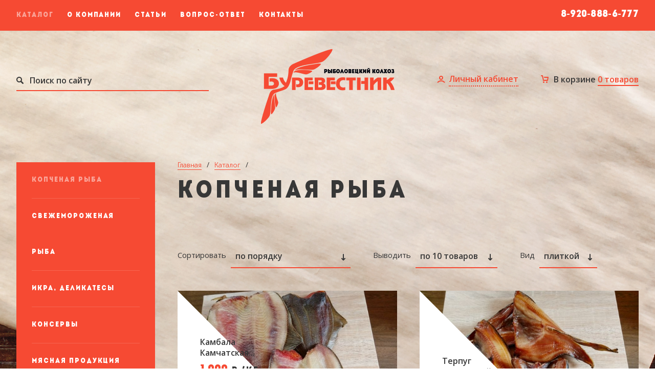

--- FILE ---
content_type: text/html; charset=UTF-8
request_url: http://burevestnik-food.ru/katalog/kopchenaya-ryba/
body_size: 7176
content:
<!DOCTYPE html>
<html>
  <head lang="ru">
    <meta charset="UTF-8">
    <title>Копченая рыба купить в Челябинске</title>
    <meta name="keywords" content="Копченая рыба, челябинск, цены, купить.">
    <meta name="description" content="Копченая рыба купить в Челябинске по выгодным ценам.">
    <meta name="cmsmagazine" content="ce1385ee9c5324e11e35e8fa356ffc08">
    <meta name="cmsmagazine" content="6a5de8b480a9f417d465ec3935efb0fd">
    <meta http-equiv="X-UA-Compatible" content="IE=edge">
    <meta name="format-detection" content="telephone=no">
    <meta name="cmsmagazine" content="6a5de8b480a9f417d465ec3935efb0fd">
    <meta name="viewport" content="width=device-width, initial-scale=1.0">
    <link rel="shortcut icon" href="/favicon.ico">
    <link rel="icon" type="image/x-icon" href="/favicon.ico">
    <link href="https://fonts.googleapis.com/css?family=Open+Sans:300,300i,400,400i,600,600i,700,700i&amp;amp;subset=cyrillic" rel="stylesheet">
    <link rel="stylesheet" href="/static/css/style.css">
    <script type="text/javascript" src="/static/js/ext/jquery-3.1.1.min.js"></script>
    <script type="text/javascript">
      if ($(window).width() <= 480) {
      	$('meta[name="viewport"]').attr('content', 'width=480');
      }
    </script>
    <script src="https://api-maps.yandex.ru/2.1/?lang=ru_RU" type="text/javascript"></script>
  </head>
  <body>
    <div class="header">
      <div class="header-top">
        <div class="inner"><a href="#" class="header-menu__burger js-burger"><i></i></a>
              <div class="shadow-back"></div>
    <ul class="header-menu">
            <li class="header-item">
            <a href="/katalog/" class="header-item__href active" >Каталог</a>
                                        <ul class="header-sublist">
                                            <li class="header-subitem"><a href="http://burevestnik-food.ru/katalog/kopchenaya-ryba/" class="header-subhref  active" >Копченая рыба</a></li>
                                            <li class="header-subitem"><a href="http://burevestnik-food.ru/katalog/svejemorojenaya-ryba/" class="header-subhref  " >Свежемороженая рыба</a></li>
                                            <li class="header-subitem"><a href="http://burevestnik-food.ru/katalog/ikra-delikatesy/" class="header-subhref  " >Икра, деликатесы</a></li>
                                            <li class="header-subitem"><a href="http://burevestnik-food.ru/katalog/konservy/" class="header-subhref  " >Консервы</a></li>
                                            <li class="header-subitem"><a href="http://burevestnik-food.ru/katalog/myasnaya-produkciya/" class="header-subhref  " >Мясная продукция</a></li>
                                            <li class="header-subitem"><a href="http://burevestnik-food.ru/katalog/kolbasnaya-produkciya/" class="header-subhref  " >Колбасная продукция</a></li>
                                    </ul>
                    </li>
                    <li class="header-item">
            <a href="/o-kompanii/" class="header-item__href " >О компании</a>
                                        <ul class="header-sublist">
                                            <li class="header-subitem"><a href="/o-kompanii/novosti/" class="header-subhref  " >Новости</a></li>
                                            <li class="header-subitem"><a href="/o-kompanii/otzyvy/" class="header-subhref  " >Отзывы</a></li>
                                            <li class="header-subitem"><a href="/o-kompanii/fotogalereya/" class="header-subhref  " >Фотогалерея</a></li>
                                    </ul>
                    </li>
                    <li class="header-item">
            <a href="/articles/" class="header-item__href " >Статьи</a>
                                </li>
                    <li class="header-item">
            <a href="/vopros-otvet/" class="header-item__href " >Вопрос-ответ</a>
                                </li>
                    <li class="header-item">
            <a href="/kontakty/" class="header-item__href " >Контакты</a>
                                </li>
                </ul>

                    <div class="header__phone">
                            <span class="header__phone_big">8-920-888-6-777</span>
          </div>
                  </div>
      </div>

      <div class="header-bottom inner">
        
    <form class="header__search" action="http://burevestnik-food.ru/poisk/" method="get">
        <input type="text" name="q" class="header__search-input" placeholder="Поиск по сайту" required />
        <input type="submit" value="" class="header__search-sbm">
    </form>
        <a href="/" title="Буревестник" class="header__logo"><img src="/img/logo.png" alt="Буревестник" class="header__logo-img"></a>

        <div class="header__right">
                    <a href="#auth" data-fancybox class="header__private ">Личный кабинет</a>
                    <div class="header-cart item-basket">
<span class="fixed__count" style="display: none;">0</span>
В корзине <a href="http://burevestnik-food.ru/korzina/" class="header-cart__count"><span class="qty">0</span> <span class="qty_unit">товаров</span></a>
</div>

        </div>
      </div>
    </div>
    <div class="content inner-content">
          <div class="inner">
          <div class="sidebar">
            <div class="content-menu">
                    <span class="content-menu__href active">Копченая рыба</span>
                                    <a class="content-menu__href " href="http://burevestnik-food.ru/katalog/svejemorojenaya-ryba/" >Свежемороженая рыба</a>
                                    <a class="content-menu__href " href="http://burevestnik-food.ru/katalog/ikra-delikatesy/" >Икра, деликатесы</a>
                                    <a class="content-menu__href " href="http://burevestnik-food.ru/katalog/konservy/" >Консервы</a>
                                    <a class="content-menu__href " href="http://burevestnik-food.ru/katalog/myasnaya-produkciya/" >Мясная продукция</a>
                                    <a class="content-menu__href " href="http://burevestnik-food.ru/katalog/kolbasnaya-produkciya/" >Колбасная продукция</a>
                        </div>
            <p class="sidebar-search-res">Найдено 13 товаров</p>
    <form class="filter" method="get" onsubmit="return applyFilter(this); return false;" id="filterForm">
        <input type="hidden" name="action" value="filter" />
        <input type="hidden" name="num" value="" />
        <input type="hidden" name="view" value="" />
        <input type="hidden" name="sort" value="" />
        <input type="hidden" name="col" value="0" />
        <input type="hidden" name="topId" value="28" />
        <input type="hidden" name="topNick" value="kopchenaya-ryba" />

                    <div class="filter-row">
                <p class="filter-row__name">Цена</p>
                <div class="filter-range">
                    <input type="text" class="filter-range__input js-min"><span class="filter-range__dash"></span>
                    <input type="text" class="filter-range__input js-max">
                </div>
                <input type="hidden" name="cost" class="js-ion irs-hidden-input" data-step="10" data-min="580" data-max="1300"  data-start="580;1300"> <!--value="1650;2060"-->
            </div>
                                            <div class="filter-row filter-checkbox">
                <label class="filter-row__name"><span>Товар со скидкой</span>
                    <input type="checkbox" name="special" value="1" class="filter-row__checkbox" >
                </label>
            </div>
        
        <input type="submit" class="filter__search" value="Подобрать">
                    <a  rel="nofollow" href="http://burevestnik-food.ru/katalog/kopchenaya-ryba/" class="filter__reset">Сбросить</a>
            </form>
                            </div>
          <div class="content-right">
              <div class="inner">
                  
    <div class="breadcrumbs">
        <ul class="breadcrumbs-list">
            <li class="breadcrumbs-item"><a href="/" class="breadcrumbs-item__href">Главная</a></li>
                                                <li class="breadcrumbs-item"><a href="/katalog/" title="" class="breadcrumbs-item__href">Каталог</a></li>
                                                                                                    </ul>
    </div>
              </div>
              <div class="wis-content">
              <h1 class="page__title">Копченая рыба</h1>


<div class="content-block" __id="catalog-list-items">
Array
(
    [ord|asc] => по порядку
    [price|asc] => по возрастанию цены
    [price|desc] => по убыванию цены
)
<div class="cat-filter">
            <div class="cat-filter-item cat-filter-item_sort">
            <span class="cat-filter__label">Сортировать</span>
            <select id="filterSort" class="cat-filter-select" name="sort" onchange="location.href=this.value">
                                    <option data-value="ord|asc" value="http://burevestnik-food.ru/katalog/kopchenaya-ryba/?sort=ord%7Casc" selected="selecter">по порядку</option>
                                    <option data-value="price|asc" value="http://burevestnik-food.ru/katalog/kopchenaya-ryba/?sort=price%7Casc" >по возрастанию цены</option>
                                    <option data-value="price|desc" value="http://burevestnik-food.ru/katalog/kopchenaya-ryba/?sort=price%7Cdesc" >по убыванию цены</option>
                            </select>
        </div>
                <div class="cat-filter-item cat-filter-item_count">
            <span class="cat-filter__label">Выводить</span>
            <select id="filterNum" class="cat-filter-select" name="num" onchange="location.href=this.value">
                                    <option data-value="10" value="http://burevestnik-food.ru/katalog/kopchenaya-ryba/?sort=ord%7Casc&amp;num=10" selected="selecter">по 10 товаров</option>
                                    <option data-value="20" value="http://burevestnik-food.ru/katalog/kopchenaya-ryba/?sort=ord%7Casc&amp;num=20" >по 20 товаров</option>
                            </select>
        </div>
                <div class="cat-filter-item cat-filter-item_view">
            <span class="cat-filter__label">Вид</span>
            <select id="filterView" class="cat-filter-select" onchange="location.href=this.value">
                            <option data-value="block" value="http://burevestnik-food.ru/katalog/kopchenaya-ryba/?sort=ord%7Casc&amp;view=block" data-type="block" selected="selecter">плиткой</option>
                            <option data-value="list" value="http://burevestnik-food.ru/katalog/kopchenaya-ryba/?sort=ord%7Casc&amp;view=list" data-type="list" >списком</option>
                        </select>
        </div>
    </div>
<div class="cat-elems cat-elems_blocks" id="catalog-list-items">
        <div class="blocks">
                    

<div class="col-2">
    <a href="http://burevestnik-food.ru/katalog/kopchenaya-ryba/kambala-kamchatskaya-ikornaya/" data-type="" class="cat-elems-item i-rec-item   ">
                <img class="i-rec-item__img" src="/pics/catalogitem/f5/3503_Thumb.jpeg" alt="Камбала Камчатская икорная" title="Камбала Камчатская икорная">
                <div class="i-rec-item__corner">
          <div class="i-rec-item__description">
            <div class="i-rec-item__name">Камбала Камчатская икорная</div>

                        <p class="i-rec-item-cost">1 000<span class="i-rec-item__cur">р<span class="i-rec-item__delimeter"></span>кг</span></p>

                        <span class="i-rec-item-cost i-rec-item-cost_oldcost">1 600 <span class="i-rec-item__cur">р<span class="i-rec-item__delimeter"></span>кг</span></span>
            
                        <button class="i-rec-item__buy js-recbuy" data-item="107" data-href="?action=basket&do=add&itemId=107&qty=1">Купить</button>
                                  </div>
        </div>
    </a>
</div>
                    

<div class="col-2">
    <a href="http://burevestnik-food.ru/katalog/kopchenaya-ryba/terpug-kamchatskij-vyalenyj/" data-type="" class="cat-elems-item i-rec-item   ">
                <img class="i-rec-item__img" src="/pics/catalogitem/94/3517_Thumb.jpeg" alt="Терпуг камчатский вяленый" title="Терпуг камчатский вяленый">
                <div class="i-rec-item__corner">
          <div class="i-rec-item__description">
            <div class="i-rec-item__name">Терпуг камчатский вяленый</div>

                        <p class="i-rec-item-cost">850<span class="i-rec-item__cur">р<span class="i-rec-item__delimeter"></span>кг</span></p>

            
                        <button class="i-rec-item__buy js-recbuy" data-item="108" data-href="?action=basket&do=add&itemId=108&qty=1">Купить</button>
                                  </div>
        </div>
    </a>
</div>
                    

<div class="col-2">
    <a href="http://burevestnik-food.ru/katalog/kopchenaya-ryba/nerka-kamchatskaya-holodnogo-kopcheniya/" data-type="" class="cat-elems-item i-rec-item   ">
                <img class="i-rec-item__img" src="/pics/catalogitem/27/3531_Thumb.jpeg" alt="Нерка камчатская холодного копчения" title="Нерка камчатская холодного копчения">
                <div class="i-rec-item__corner">
          <div class="i-rec-item__description">
            <div class="i-rec-item__name">Нерка камчатская холодного копчения</div>

                        <p class="i-rec-item-cost">1 000<span class="i-rec-item__cur">р<span class="i-rec-item__delimeter"></span>кг</span></p>

            
                        <button class="i-rec-item__buy js-recbuy" data-item="109" data-href="?action=basket&do=add&itemId=109&qty=1">Купить</button>
                                  </div>
        </div>
    </a>
</div>
                    

<div class="col-2">
    <a href="http://burevestnik-food.ru/katalog/kopchenaya-ryba/kijuch-kamchatskij-holodnogo-kopcheniya/" data-type="" class="cat-elems-item i-rec-item   ">
                <img class="i-rec-item__img" src="/pics/catalogitem/ed/3552_Thumb.jpeg" alt="Кижуч камчатский холодного копчения" title="Кижуч камчатский холодного копчения">
                <div class="i-rec-item__corner">
          <div class="i-rec-item__description">
            <div class="i-rec-item__name">Кижуч камчатский холодного копчения</div>

                        <p class="i-rec-item-cost">1 000<span class="i-rec-item__cur">р<span class="i-rec-item__delimeter"></span>кг</span></p>

            
                        <button class="i-rec-item__buy js-recbuy" data-item="110" data-href="?action=basket&do=add&itemId=110&qty=1">Купить</button>
                                  </div>
        </div>
    </a>
</div>
                    

<div class="col-2">
    <a href="http://burevestnik-food.ru/katalog/kopchenaya-ryba/paltus-holodnogo-kopcheniya/" data-type="" class="cat-elems-item i-rec-item   ">
                <img class="i-rec-item__img" src="/pics/catalogitem/d0/3572_Thumb.jpeg" alt="Палтус холодного копчения" title="Палтус холодного копчения">
                <div class="i-rec-item__corner">
          <div class="i-rec-item__description">
            <div class="i-rec-item__name">Палтус холодного копчения</div>

                        <p class="i-rec-item-cost">980<span class="i-rec-item__cur">р<span class="i-rec-item__delimeter"></span>кг</span></p>

            
                        <button class="i-rec-item__buy js-recbuy" data-item="111" data-href="?action=basket&do=add&itemId=111&qty=1">Купить</button>
                                  </div>
        </div>
    </a>
</div>
                    

<div class="col-2">
    <a href="http://burevestnik-food.ru/katalog/kopchenaya-ryba/balyk-kety-holodnogo-kopcheniya/" data-type="" class="cat-elems-item i-rec-item   ">
                <img class="i-rec-item__img" src="/pics/catalogitem/98/3579_Thumb.jpeg" alt="Балык кеты холодного копчения" title="Балык кеты холодного копчения">
                <div class="i-rec-item__corner">
          <div class="i-rec-item__description">
            <div class="i-rec-item__name">Балык кеты холодного копчения</div>

                        <p class="i-rec-item-cost">980<span class="i-rec-item__cur">р<span class="i-rec-item__delimeter"></span>кг</span></p>

            
                        <button class="i-rec-item__buy js-recbuy" data-item="112" data-href="?action=basket&do=add&itemId=112&qty=1">Купить</button>
                                  </div>
        </div>
    </a>
</div>
                    

<div class="col-2">
    <a href="http://burevestnik-food.ru/katalog/kopchenaya-ryba/balyk-foreli-holodnogo-kopcheniya/" data-type="" class="cat-elems-item i-rec-item   ">
                <img class="i-rec-item__img" src="/pics/catalogitem/29/3586_Thumb.jpeg" alt="Балык форели холодного копчения" title="Балык форели холодного копчения">
                <div class="i-rec-item__corner">
          <div class="i-rec-item__description">
            <div class="i-rec-item__name">Балык форели холодного копчения</div>

                        <p class="i-rec-item-cost">1 300<span class="i-rec-item__cur">р<span class="i-rec-item__delimeter"></span>кг</span></p>

            
                        <button class="i-rec-item__buy js-recbuy" data-item="113" data-href="?action=basket&do=add&itemId=113&qty=1">Купить</button>
                                  </div>
        </div>
    </a>
</div>
                    

<div class="col-2">
    <a href="http://burevestnik-food.ru/katalog/kopchenaya-ryba/gorbusha-114/" data-type="" class="cat-elems-item i-rec-item   ">
                <img class="i-rec-item__img" src="/pics/catalogitem/40/3593_Thumb.jpeg" alt="Горбуша" title="Горбуша">
                <div class="i-rec-item__corner">
          <div class="i-rec-item__description">
            <div class="i-rec-item__name">Горбуша</div>

                        <p class="i-rec-item-cost">750<span class="i-rec-item__cur">р<span class="i-rec-item__delimeter"></span>кг</span></p>

            
                        <button class="i-rec-item__buy js-recbuy" data-item="114" data-href="?action=basket&do=add&itemId=114&qty=1">Купить</button>
                                  </div>
        </div>
    </a>
</div>
                    

<div class="col-2">
    <a href="http://burevestnik-food.ru/katalog/kopchenaya-ryba/zubatka-goryachego-kopcheniya/" data-type="" class="cat-elems-item i-rec-item   ">
                <img class="i-rec-item__img" src="/pics/catalogitem/ff/3600_Thumb.jpeg" alt="Зубатка горячего копчения" title="Зубатка горячего копчения">
                <div class="i-rec-item__corner">
          <div class="i-rec-item__description">
            <div class="i-rec-item__name">Зубатка горячего копчения</div>

                        <p class="i-rec-item-cost">740<span class="i-rec-item__cur">р<span class="i-rec-item__delimeter"></span>кг</span></p>

            
                        <button class="i-rec-item__buy js-recbuy" data-item="115" data-href="?action=basket&do=add&itemId=115&qty=1">Купить</button>
                                  </div>
        </div>
    </a>
</div>
                    

<div class="col-2">
    <a href="http://burevestnik-food.ru/katalog/kopchenaya-ryba/okun-goryachego-kopcheniya/" data-type="" class="cat-elems-item i-rec-item   ">
                <img class="i-rec-item__img" src="/pics/catalogitem/0c/3607_Thumb.jpeg" alt="Окунь горячего копчения" title="Окунь горячего копчения">
                <div class="i-rec-item__corner">
          <div class="i-rec-item__description">
            <div class="i-rec-item__name">Окунь горячего копчения</div>

                        <p class="i-rec-item-cost">710<span class="i-rec-item__cur">р<span class="i-rec-item__delimeter"></span>кг</span></p>

            
                        <button class="i-rec-item__buy js-recbuy" data-item="116" data-href="?action=basket&do=add&itemId=116&qty=1">Купить</button>
                                  </div>
        </div>
    </a>
</div>
        
            <div class="pager">
                    <a href="#" class="pager__arrow pager__arrow_prev disable"></a>
                <div class="pager-list">
            <a class="pager-list__item active">1</a>            <a class="pager-list__item" href="http://burevestnik-food.ru/katalog/kopchenaya-ryba/?col=1&amp;sort=ord%7Casc">2</a>                    </div>
                    <a href="http://burevestnik-food.ru/katalog/kopchenaya-ryba/?col=1&amp;sort=ord%7Casc" class="pager__arrow pager__arrow_next"></a>
            </div>
         </div>
    </div>
</div>

           </div>
        </div>

      </div>    </div>
     <div class="footer">
      <div class="footer-top">
        <div class="inner">
          <div class="blocks">
            <div class="col">
        <ul class="footer-menu">
            <li class='footer-menu-item active'><a  class='footer-menu-item__href active' title='Каталог' href='/katalog/'>Каталог</a></li>
<ul class='footer-submenu'><li class='footer-menu-item'><a  class='footer-menu-item__href' title='Каталог' href='/katalog/kopchenaya-ryba/'>Копченая рыба</a></li>

<li class='footer-menu-item'><a  class='footer-menu-item__href' title='Каталог' href='/katalog/svejemorojenaya-ryba/'>Свежемороженая рыба</a></li>

<li class='footer-menu-item'><a  class='footer-menu-item__href' title='Каталог' href='/katalog/ikra-delikatesy/'>Икра, деликатесы</a></li>

<li class='footer-menu-item'><a  class='footer-menu-item__href' title='Каталог' href='/katalog/konservy/'>Консервы</a></li>

<li class='footer-menu-item'><a  class='footer-menu-item__href' title='Каталог' href='/katalog/myasnaya-produkciya/'>Мясная продукция</a></li>

<li class='footer-menu-item'><a  class='footer-menu-item__href' title='Каталог' href='/katalog/kolbasnaya-produkciya/'>Колбасная продукция</a></li>
</ul>        </ul>
    </div>
                    <div class="col">
        <ul class="footer-menu">
            <li class='footer-menu-item'><a  class='footer-menu-item__href' title='О компании' href='/o-kompanii/'>О компании</a></li>
<ul class='footer-submenu'><li class='footer-menu-item'><a  class='footer-menu-item__href' title='О компании' href='/o-kompanii/novosti/'>Новости</a></li>

<li class='footer-menu-item'><a  class='footer-menu-item__href' title='О компании' href='/o-kompanii/otzyvy/'>Отзывы</a></li>

<li class='footer-menu-item'><a  class='footer-menu-item__href' title='О компании' href='/o-kompanii/fotogalereya/'>Фотогалерея</a></li>
</ul>
<li class='footer-menu-item'><a  class='footer-menu-item__href' title='Статьи' href='/articles/'>Статьи</a></li>

<li class='footer-menu-item'><a  class='footer-menu-item__href' title='Вопрос-ответ' href='/vopros-otvet/'>Вопрос-ответ</a></li>
        </ul>
    </div>
                    <div class="col">
        <ul class="footer-menu">
            <li class='footer-menu-item'><a  class='footer-menu-item__href' title='Контакты' href='/kontakty/'>Контакты</a></li>

<li class='footer-menu-item'><a  class='footer-menu-item__href' title='Поиск' href='/poisk/'>Поиск</a></li>
        </ul>
    </div>
        </div>
        </div>
      </div>
      <div class="footer-bottom">
        <div class="inner">
          <div class="blocks">
            <div class="col-2">
              <p class="footer__copy">© Рыболовецкий колхоз «Буревестник», 2026</p>
            </div>
            <div class="col">
                            <div class="footer-phones">Телефон:
                <p class="footer-phones__text">8-920-888-6-777</p>
              </div>
                          </div>
            <div class="col"><a href="https://www.dextra.ru/" target="_blank" title="Интернет-агентство Dextra" class="footer__href">Разработка сайта:<span>Dextra</span></a></div>
          </div>
        </div>
      </div>
    </div>

        <div class="user-message-wrap"></div>
    <div class="hidden-block">
        <script type="text/javascript">
    $(document).ready(function() {
        $('#login-form').append('<input type="hidden" name="login-formNumber" value="43a35a991c4ac8e37c20f9a89b14170d">');
        $('.login-form').append('<input type="hidden" name="login-formNumber" value="43a35a991c4ac8e37c20f9a89b14170d">');
    });
</script>
    <div id="auth" class="popup popup_login">
    <form id="login-form" class="form js-form login-form" __onsubmit="return CheckForm(this);">
        <input type="hidden" name="action" value="login" />

        <div class="popup__title">Авторизация</div>

        <div class="form-field">
            <label>Электронная почта <span class="red-star">*</span></label>
            <input type="text" name="email" maxlength="255" value="" data-req="req" />
        </div>

        <div class="form-field">
            <label>Пароль <span class="red-star">*</span></label>
            <input type="password" name="password"  value="" maxlength="10" data-req="req" />
        </div>

        <div class="popup-submit">
            <div class="popup-col">
                <input type="submit" value="Войти">
            </div>

            <div class="popup-col">
                <a href="http://burevestnik-food.ru/zabyli-parol/">Забыли пароль?</a>
            </div>
        </div>

        <div class="popup-submit">
            <a href="http://burevestnik-food.ru/registraciya-polzovatelya/">Регистрация</a>
        </div>
    </form>
    
    </div>

        <script type="text/javascript">
    $(document).ready(function() {
        $('#callordersForm').append('<input type="hidden" name="callordersFormNumber" value="164a60b45a6da9b2206f6ae30a26225d">');
        $('.callordersForm').append('<input type="hidden" name="callordersFormNumber" value="164a60b45a6da9b2206f6ae30a26225d">');
    });
</script>

<div id="callme" class="popup rez-popup ">
    <form id="callordersForm" method="post">
        <input type="hidden" name="action" value="callorders">
        <div class="popup__title">Перезвоните мне</div>
        <p class="popup__subtitle">Заполните форму и наш менеджер свяжется с вами.</p>
        <div class="review-form-left">
            <div class="review-form-field">
                <label class="review-form__label">Ваше имя <span class="red_star">*</span></label>
                <input type="text"
                                                class="review-form__inp"
                         name="name" value="" required maxlength="255">
            </div>
        </div>
        <div class="review-form-right">
            <div class="review-form-field">
                <label class="review-form__label">Контактный телефон <span class="red_star">*</span></label>
                <input type="text" class="review-form__inp js-phone" name="phone" value="" required="" maxlength="255">
            </div>
        </div>
        <div class="review-form-field">
            <label class="review-form__label">Комментарий</label>
            <textarea class="review-form__textarea" name="text"></textarea>
        </div>
        <input type="submit" class="review-form__sbm" value="Отправить запрос">
    </form>
    
</div>


        <script type="text/javascript">
    $(document).ready(function() {
        $('#reviewsForm').append('<input type="hidden" name="reviewsFormNumber" value="6a969c234511dcbb5344e1ccc38d1c86">');
        $('.reviewsForm').append('<input type="hidden" name="reviewsFormNumber" value="6a969c234511dcbb5344e1ccc38d1c86">');
    });
</script><script type="text/javascript">
    $(document).ready(function() {
        $('#reviewsForm').append('<input type="hidden" name="reviewsFormNumber" value="6a969c234511dcbb5344e1ccc38d1c86">');
        $('.reviewsForm-popup').append('<input type="hidden" name="reviewsFormNumber" value="6a969c234511dcbb5344e1ccc38d1c86">');
    });
</script>

<div id="review" class="popup">
    <form id="reviewsForm" method="post" class="form reviewsForm-popup">
                <input type="hidden" name="entityId" value="28" />
        <input type="hidden" name="entity" value="catalog">
                <input type="hidden" name="action" value="reviews">
        <div class="popup__title">Оставить отзыв о товаре "Копченая рыба"</div>
        <div class="hint">Обратите внимание, поля со звездочкой <span class="red-star">*</span> – обязательны для заполнения.</div>
        <div class="popup-col">
            <div class="form-field">
                <label>Ваше имя <span class="red_star">*</span></label>
                <input type="text" name="name" value="" data-req="req" maxlength="255" />
            </div>
            <div class="form-field">
                <label>Ваш город</label>
                <input type="text" name="city" value="" maxlength="255" />
            </div>
            <div class="form-field">
                <label>Электронная почта <span class="red_star">*</span></label>
                <input type="email" name="email" value="" data-req="req" maxlength="255" />
            </div>
        </div>

        <div class="popup-col">
            <div class="form-field">
                <label>Текст сообщения <span class="red_star">*</span></label>
                <textarea class="review-form__textarea" name="text" data-req="req"></textarea>
            </div>
        </div>

        <div class="popup-checkbox">
            <div class="form-checkbox__label">
                <input type="checkbox" data-req="req" value="1" data-type="checkbox"><span>Согласен на обработку <a href="/pics/uploads/agreement.pdf" target="_blank">персональных данных</a></span>
            </div>
        </div>

        <div class="popup-submit">
            <input type="submit" value="Отправить">
        </div>
    </form>
</div>
        <script type="text/javascript">
    $(document).ready(function() {
        $('#faqsForm').append('<input type="hidden" name="faqsFormNumber" value="fccf437d8f8a1e163cda4e8a85933c23">');
        $('.faqsForm').append('<input type="hidden" name="faqsFormNumber" value="fccf437d8f8a1e163cda4e8a85933c23">');
    });
</script><script type="text/javascript">
    $(document).ready(function() {
        $('#faqsForm').append('<input type="hidden" name="faqsFormNumber" value="fccf437d8f8a1e163cda4e8a85933c23">');
        $('.faqsForm-popup').append('<input type="hidden" name="faqsFormNumber" value="fccf437d8f8a1e163cda4e8a85933c23">');
    });
</script>

<div id="faqs" class="popup">
    <form id="faqsForm" method="post" class="form faqsForm-popup">
                <input type="hidden" name="action" value="faqs">
        <div class="popup__title">Задать вопрос</div>
        <div class="hint">Обратите внимание, поля со звездочкой <span class="red-star">*</span> – обязательны для заполнения.</div>
        <div class="popup-col">
            <div class="form-field">
                <label>Ваше имя <span class="red_star">*</span></label>
                <input type="text" name="name" value="" data-req="req" maxlength="255" />
            </div>
            <div class="form-field">
                <label>Ваш город</label>
                <input type="text" name="city" value="" maxlength="255" />
            </div>
            <div class="form-field">
                <label>Электронная почта <span class="red_star">*</span></label>
                <input type="email" name="email" value="" data-req="req" maxlength="255" />
            </div>
        </div>

        <div class="popup-col">
            <div class="form-field">
                <label>Текст сообщения <span class="red_star">*</span></label>
                <textarea class="review-form__textarea" name="text" data-req="req"></textarea>
            </div>
        </div>

        <div class="popup-checkbox">
            <div class="form-checkbox__label">
                <input type="checkbox" data-req="req" value="1" data-type="checkbox"><span>Согласен на обработку <a href="/pics/uploads/agreement.pdf" target="_blank">персональных данных</a></span>
            </div>
        </div>

        <div class="popup-submit">
            <input type="submit" value="Отправить">
        </div>
    </form>
</div>
                    <script type="text/javascript">
    $(document).ready(function() {
        $('#vacanciesForm').append('<input type="hidden" name="vacanciesFormNumber" value="0a30ce289d912015c82e6f7bb589b891">');
        $('.vacanciesForm').append('<input type="hidden" name="vacanciesFormNumber" value="0a30ce289d912015c82e6f7bb589b891">');
    });
</script>
<div id="rez" class="popup rez-popup">
    <form id="vacanciesForm" method="post" enctype="multipart/form-data">
        <div class="popup__title">Отправить резюме</div>
                    <p class="popup__subtitle">Заполните форму и наш менеджер по персоналу свяжется с вами, или мы вышлем на вашу почту вариант договора о сотрудничестве.</p>
                <input type="hidden" name="action" value="vacancies">
        <input type="hidden" name="id" class="js-vacancyId" value="0">
       <div class="review-form-left">
            <div class="review-form-field">
                <label class="review-form__label">Интересующая должность <span class="red_star">*</span></label>
                <input type="text"
                                                  class="review-form__inp js-rezdg"
                        name="vacancy" value="Окунь горячего копчения" required="" maxlength="255">
            </div>
            <div class="review-form-field">
                <label class="review-form__label">Электронная почта <span class="red_star">*</span></label>
                <input type="email" class="review-form__inp" name="email" value="" required="" maxlength="255">
            </div>
        </div>
        <div class="review-form-right">
            <div class="review-form-field">
                <label class="review-form__label">Ваше имя <span class="red_star">*</span></label>
                <input type="text"
                                                  class="review-form__inp"
                                              name="name" value="" required="" maxlength="255">
            </div>
            <div class="review-form-field">
                <label class="review-form__label">Контактный телефон <span class="red_star">*</span></label>
                <input type="text"
                                                  class="review-form__inp js-phone "
                                              name="phone" value="" required="" maxlength="255">
            </div>
        </div>
        <div class="review-form-field">
            <label class="review-form__label">Комментарий</label>
            <textarea
                                                class="review-form__textarea"
                                      name="text"></textarea>
        </div>
        <div class="review-form-field">
            <label class="review-form__label">Загрузить файл с резюме <span class="red_star">*</span></label>
            <input type="file" name="file" required=""
                                          class="review-form__file"
                   >
        </div>
         
        <input type="submit" class="review-form__sbm" value="Отправить">
    </form>
</div>                <div id="warning" class="popup warning-popup">
            <div class="popup__title">Внимание!</div>
            <p class="popup__text popup_hint">Ваш отзыв отправлен!<br>Спасибо за внимание к нашей компании</p>
        </div>

        <div id="success-hhh" class="popup success-popup">
          <div>
            <div class="popup__title">Внимание!</div>
            <p class="popup__text">Ваш отзыв отправлен!<br>Спасибо за внимание к нашей компании</p>
          </div>
        </div>
    </div>

    <a id="result-btn" data-src="#success-hhh" data-fancybox href="#" rel="nofollow"></a>    
    <a id="warning-btn" data-src="#warning" data-fancybox href="#" rel="nofollow"></a>    
    <script type="text/javascript" src="/static/js/ext/jquery-migrate-3.0.0.js"></script>
    <script type="text/javascript" src="/static/js/ext/jquery-ui.min.js"></script>
    <script type="text/javascript" src="/static/js/ext/jquery.dotdotdot.min.js"></script>
    <script type="text/javascript" src="/static/js/ext/jquery.fancybox.min.js"></script>
    <script type="text/javascript" src="/static/js/ext/jquery.formstyler.min.js"></script>
    <script type="text/javascript" src="/static/js/ext/jquery.maskedinput.min.js"></script>
    <script type="text/javascript" src="/static/js/ext/ion.rangeSlider.min.js"></script>
    <script type="text/javascript" src="/static/js/ext/fotorama.js"></script>
    <script type="text/javascript" src="/static/js/ext/owl.carousel.min.js"></script>
    <script type="text/javascript" src="/static/js/ext/sly.min.js"></script>
    <script type="text/javascript" src="/static/js/script.js"></script>
    <script type="text/javascript" src="/static/js/form.js"></script>

    <script type="text/javascript" charset="utf-8">
   /* $(document).ready(function() {
        if (history.pushState) {
        $("body").data('_js_cfg.page_url', window.location.href);
        console.log('vv='+$("body").data('_js_cfg.page_url')+'!!!'+ window.location.href);
        }
        if (history.pushState) {
        var path = 'http://'+ window.location.hostname + window.location.pathname;
        $("body").data('_js_cfg.page_url', path);
        }	
        $("a.result-btn").fancybox({
                beforeLoad : function(m) {
                    if (history.pushState) {
                        console.log('ee='+$("a.result-btn").data('href'));
                        history.pushState(null, null, $("a.result-btn").data('href'));
                    }
                    $('body').data('fancybox-href', $("a.result-btn").data('href'));
                },
                beforeClose : function() {
                var t = $("body").data('_js_cfg.page_url');
                    console.log(t);
                    if (history.pushState) {
                        history.pushState(null, null, t)
                    } else {
                        location.assign(t)
                    }
                    console.log(history);
                },			
                afterClose : function() {
                    $.fancybox.close( true );
                }
        });
    });*/
    </script>

        <script>
            $(document).ready(function() {
                 
                $('form:not(#filterForm):not(.header__search):not(.search-form)').append('<input type="hidden" name="check_num" value="789150" />');
                            });
        </script>
    
<div class="site-counters">
    	<!-- Yandex.Metrika counter --> <script type="text/javascript" > (function (d, w, c) { (w[c] = w[c] || []).push(function() { try { w.yaCounter46639302 = new Ya.Metrika({ id:46639302, clickmap:true, trackLinks:true, accurateTrackBounce:true, webvisor:true }); } catch(e) { } }); var n = d.getElementsByTagName("script")[0], s = d.createElement("script"), f = function () { n.parentNode.insertBefore(s, n); }; s.type = "text/javascript"; s.async = true; s.src = "https://mc.yandex.ru/metrika/watch.js"; if (w.opera == "[object Opera]") { d.addEventListener("DOMContentLoaded", f, false); } else { f(); } })(document, window, "yandex_metrika_callbacks"); </script> <noscript><div><img src="https://mc.yandex.ru/watch/46639302" style="position:absolute; left:-9999px;" alt="" /></div></noscript> <!-- /Yandex.Metrika counter -->
</div>    </body>
</html>

--- FILE ---
content_type: text/css
request_url: http://burevestnik-food.ru/static/css/style.css
body_size: 28889
content:
@charset "UTF-8";
/* http://meyerweb.com/eric/tools/css/reset/ 
   v2.0 | 20110126
   License: none (public domain)
*/
* {
    box-sizing: border-box;
}

html, body, div, span, applet, object, iframe,
h1, h2, h3, h4, h5, h6, p, blockquote, pre,
a, abbr, acronym, address, big, cite, code,
del, dfn, em, img, ins, kbd, q, s, samp,
small, strike, strong, sub, sup, tt, var,
b, u, i, center,
dl, dt, dd, ol, ul, li,
fieldset, form, label, legend,
table, caption, tbody, tfoot, thead, tr, th, td,
article, aside, canvas, details, embed,
figure, figcaption, footer, header, hgroup,
menu, nav, output, ruby, section, summary,
time, mark, audio, video {
    margin: 0;
    padding: 0;
    border: 0;
    font-size: 100%;
    font: inherit;
    vertical-align: baseline;
}

/* HTML5 display-role reset for older browsers */
article, aside, details, figcaption, figure,
footer, header, hgroup, menu, nav, section {
    display: block;
}

body {
    line-height: 1;
}

a {
    text-decoration: none;
    outline: none;
}

b, strong {
    font-weight: bold;
}

i, em {
    font-style: italic;
}

ol, ul {
    list-style: none;
}

blockquote, q {
    quotes: none;
}

blockquote:before, blockquote:after,
q:before, q:after {
    content: '';
    content: none;
}

table {
    border-collapse: collapse;
    border-spacing: 0;
}

input, select, textarea {
    outline: none;
}

input {
    -webkit-appearance: none;
}

@font-face {
    font-family: "intro_condblack_free";
    src: url("../font/intro_cond_black_free_0.woff2") format("woff2"), url("../font/intro_cond_black_free_0.woff") format("woff");
    font-weight: normal;
    font-style: normal;
}

@font-face {
    font-family: "intro_condlight_free";
    src: url("../font/intro_cond_light_free_0.woff2") format("woff2"), url("../font/intro_cond_light_free_0.woff") format("woff");
    font-weight: normal;
    font-style: normal;
}

@font-face {
    font-family: "museo_sans_cyrl700_italic";
    src: url("../font/museosansbolditalic.woff2") format("woff2"), url("../font/museosansbolditalic.woff") format("woff");
    font-weight: normal;
    font-style: normal;
}

@font-face {
    font-family: "museo_sans_cyrl100";
    src: url("../font/museosanscyrl.woff2") format("woff2"), url("../font/museosanscyrl.woff") format("woff");
    font-weight: normal;
    font-style: normal;
}

@font-face {
    font-family: "museo_sans_cyrl300";
    src: url("../font/museosanscyrl_0.woff2") format("woff2"), url("../font/museosanscyrl_0.woff") format("woff");
    font-weight: normal;
    font-style: normal;
}

@font-face {
    font-family: "museo_sans_cyrl500";
    src: url("../font/museosanscyrl_1.woff2") format("woff2"), url("../font/museosanscyrl_1.woff") format("woff");
    font-weight: normal;
    font-style: normal;
}

@font-face {
    font-family: "museo_sans_cyrl700";
    src: url("../font/museosanscyrl_2.woff2") format("woff2"), url("../font/museosanscyrl_2.woff") format("woff");
    font-weight: normal;
    font-style: normal;
}

@font-face {
    font-family: "museo_sans_cyrl300_italic";
    src: url("../font/museosansitalic.woff2") format("woff2"), url("../font/museosansitalic.woff") format("woff");
    font-weight: normal;
    font-style: normal;
}

body {
    position: relative;
    width: 100%;
    min-height: 100%;
    overflow-x: hidden;
    font: 400 15px/25px "Open Sans", sans-serif;
    color: #373737;
    background: #fff;
}

body:before {
    position: fixed;
    content: '';
    top: 0;
    left: 0;
    right: 0;
    bottom: 0;
    background: url("../../img/bg.jpg") center no-repeat;
    z-index: -1;
}

.cf:before, .cf:after {
    content: "";
    display: table;
}

.cf:after {
    clear: both;
}

.page-content h1:not([class]),
.wis-content h1:not([class]) {
    margin: 24px 0 42px;
    color: #373737;
    font-family: "intro_condblack_free";
    font-size: 48px;
    line-height: 56px;
    letter-spacing: .14em;
}

.page-content h2:not([class]),
.wis-content h2:not([class]) {
    margin: 44px 0 24px;
    color: #373737;
    font-family: "intro_condblack_free";
    font-size: 36px;
    line-height: 44px;
    letter-spacing: .14em;
}

.page-content h3:not([class]),
.page-content h4:not([class]),
.wis-content h3:not([class]),
.wis-content h4:not([class]) {
    margin: 44px 0 24px;
    color: #373737;
    font-family: "intro_condblack_free";
    font-size: 24px;
    line-height: 32px;
    letter-spacing: .14em;
}

.page-content img:not([class]),
.wis-content img:not([class]) {
    margin: 6px 0;
    max-width: 100%;
}

.page-content img:not([class]) + p,
.wis-content img:not([class]) + p {
    margin-top: 14px;
}

.page-content * + img:not([class]),
.wis-content * + img:not([class]) {
    margin-top: 6px;
}

.page-content ul:not([class]),
.wis-content ul:not([class]) {
    list-style: none;
    margin: 18px 0;
}

.page-content * + ul:not([class]),
.wis-content * + ul:not([class]) {
    margin-top: 0;
}

.page-content ul:not([class]) li,
.wis-content ul:not([class]) li {
    padding-left: 40px;
    position: relative;
    font-family: "museo_sans_cyrl300";
    color: #373737;
    font-size: 18px;
    font-weight: 300;
    line-height: 28px;
}

.page-content ul:not([class]) li + li,
.wis-content ul:not([class]) li + li {
    margin-top: 18px;
}

.page-content ul:not([class]) li:before,
.wis-content ul:not([class]) li:before {
    content: "";
    position: absolute;
    top: 14px;
    left: 20px;
    width: 10px;
    height: 3px;
    background-color: #f64a33;
}

.page-content ol:not([class]),
.wis-content ol:not([class]) {
    list-style: none;
    margin: 18px 0;
    counter-reset: myCounter;
}

.page-content * + ol:not([class]),
.wis-content * + ol:not([class]) {
    margin-top: 0;
}

.page-content ol:not([class]) li,
.wis-content ol:not([class]) li {
    padding-left: 40px;
    position: relative;
    font-family: "museo_sans_cyrl300";
    color: #373737;
    font-size: 18px;
    font-weight: 300;
    line-height: 28px;
}

.page-content ol:not([class]) li + li,
.wis-content ol:not([class]) li + li {
    margin-top: 18px;
}

.page-content ol:not([class]) li:before,
.wis-content ol:not([class]) li:before {
    counter-increment: myCounter;
    content: counter(myCounter) ".";
    position: absolute;
    left: 0;
    top: 0;
    width: 41px;
    padding-right: 9px;
    text-align: right;
    color: #f64a33;
    font-family: "museo_sans_cyrl700";
    font-size: 18px;
    font-weight: 700;
    line-height: 28px;
    box-sizing: border-box;
}

.page-content table:not([class]),
.wis-content table:not([class]) {
    border: 2px solid #f64a33;
    margin: 26px 0;
    max-width: 100%;
    table-layout: fixed;
}

.page-content table:not([class]) th,
.page-content table:not([class]) thead td,
.wis-content table:not([class]) th,
.wis-content table:not([class]) thead td {
    padding: 18px 24px;
    color: #363636;
    font-family: "museo_sans_cyrl500";
    font-size: 16px;
    font-weight: 500;
    line-height: 26px;
    text-align: left;
    border: 1px solid rgba(246, 74, 51, 0.35);
}

.page-content table:not([class]) td,
.page-content table:not([class]) tbody td,
.wis-content table:not([class]) td,
.wis-content table:not([class]) tbody td {
    padding: 18px 24px;
    color: #373737;
    font-family: "museo_sans_cyrl300";
    font-size: 16px;
    font-weight: 300;
    line-height: 26px;
    text-align: left;
    border: 1px solid rgba(246, 74, 51, 0.35);
}

.page-content p:not([class]),
.wis-content p:not([class]) {
    margin: 18px 0;
    font-family: "museo_sans_cyrl300";
    color: #373737;
    font-size: 18px;
    font-weight: 300;
    line-height: 28px;
    letter-spacing: 0;
}

.page-content a:not([class]),
.wis-content a:not([class]) {
    font-family: "museo_sans_cyrl300";
    color: #f64a33;
    font-size: 18px;
    line-height: 28px;
    letter-spacing: 0;
    border-bottom: 2px solid #f64a33;
    -moz-transition: border 0.5s;
    -o-transition: border 0.5s;
    -webkit-transition: border 0.5s;
    transition: border 0.5s;
}

.page-content a:not([class]):hover,
.wis-content a:not([class]):hover {
    border-color: transparent;
}

.page-content *:not([class]):not(span):first-child,
.wis-content *:not([class]):not(span):first-child {
    margin-top: 0 !important;
}

.page-content *:not([class]):not(span):last-child,
.wis-content *:not([class]):not(span):last-child {
    margin-bottom: 0 !important;
}

.page-content h1:first-child + p,
.wis-content h1:first-child + p {
    margin-top: 0;
}

.content-empty {
    font-family: "Open Sans", sans-serif;
    font-size: 18px;
}

.inner-content {
    padding: 50px 0 90px;
}

input::-webkit-input-placeholder {
    color: #373737;
}

input::-moz-placeholder {
    color: #373737;
}

input:-ms-input-placeholder {
    color: #373737;
}

input:-moz-placeholder {
    color: #373737;
}

.animator {
    position: relative;
}

.animator:not(.visible)[data-direction="rtl"] {
    right: -100px;
    opacity: 0;
}

.animator:not(.visible)[data-direction="ltr"] {
    left: -100px;
    opacity: 0;
}

.animator:not(.visible)[data-direction="ttb"] {
    top: -100px;
    opacity: 0;
}

.animator:not(.visible)[data-direction="btt"] {
    bottom: -100px;
    opacity: 0;
}

.animator:not(.visible)[data-direction="fi"] {
    opacity: 0;
}

input.warning,
textarea.warning {
    border-color: #ff3a00;
}

.hidden-block {
    display: none;
}

.inner {
    margin: 0 auto;
    width: 100%;
    max-width: 1216px;
    font-size: 0;
    -moz-transition: all 0.5s;
    -o-transition: all 0.5s;
    -webkit-transition: all 0.5s;
    transition: all 0.5s;
}

.blocks {
    margin: 0 -22px;
    font-size: 0;
}

.col,
.col-2,
.col-3,
.col-third {
    display: inline-block;
    vertical-align: top;
    padding: 0 22px;
    -moz-transition: all 0.5s;
    -o-transition: all 0.5s;
    -webkit-transition: all 0.5s;
    transition: all 0.5s;
}

.col {
    width: 25%;
}

.col-2 {
    width: 50%;
}

.col-3 {
    width: 75%;
}

.col-third {
    width: 33.33333333%;
}

.index-block {
    position: relative;
    margin-bottom: 93px;
}

.block-title {
    margin-bottom: 42px;
    font-family: "intro_condblack_free";
    font-size: 48px;
    line-height: 1;
    text-align: center;
    text-transform: uppercase;
    letter-spacing: .18em;
}

.page__title {
    padding-bottom: 50px;
    font-family: "intro_condblack_free";
    font-size: 48px;
    line-height: 56px;
    color: #373737;
    letter-spacing: .14em;
}

.sidebar {
    display: inline-block;
    vertical-align: top;
    margin-top: 12px;
    padding: 0 30px;
    width: 271px;
    background-color: #f64a33;
    -moz-transition: all 0.5s;
    -o-transition: all 0.5s;
    -webkit-transition: all 0.5s;
    transition: all 0.5s;
}

.sidebar + .content-right {
    width: calc(100% - 315px);
    margin-left: 44px;
}

.sidebar_narrow {
    width: 251px;
}

.sidebar_narrow + .content-right {
    margin-left: 64px;
}

.content-menu__href {
    display: block;
    font-family: "intro_condblack_free";
    font-size: 14px;
    line-height: 70px;
    color: #fff;
    letter-spacing: .14em;
    border-bottom: 1px solid rgba(255, 255, 255, 0.15);
    -moz-transition: all 0.5s;
    -o-transition: all 0.5s;
    -webkit-transition: all 0.5s;
    transition: all 0.5s;
}

.content-menu__href.active, .content-menu__href:hover {
    color: rgba(255, 255, 255, 0.5);
}

.content-right {
    margin-top: 2px;
    display: inline-block;
    vertical-align: top;
    -moz-transition: all 0.5s;
    -o-transition: all 0.5s;
    -webkit-transition: all 0.5s;
    transition: all 0.5s;
}

.pager {
    margin-top: 44px;
}

.pager__arrow {
    display: inline-block;
    vertical-align: middle;
    width: 23px;
    height: 10px;
    -moz-transition: all 0.5s;
    -o-transition: all 0.5s;
    -webkit-transition: all 0.5s;
    transition: all 0.5s;
}

.pager__arrow_prev {
    background-image: url([data-uri]);
}

.pager__arrow_prev.disable {
    background-image: url([data-uri]);
}

.pager__arrow_prev:hover:not(.disable) {
    background-image: url([data-uri]);
}

.pager__arrow_next {
    background-image: url([data-uri]);
}

.pager__arrow_next.disable {
    background-image: url([data-uri]);
}

.pager__arrow_next:hover:not(.disable) {
    background-image: url([data-uri]);
}

.pager__arrow.disable {
    opacity: .5;
    cursor: default;
}

.pager-list {
    display: inline-block;
    vertical-align: middle;
    margin: 0 16px;
}

.pager-list__item {
    display: inline-block;
    vertical-align: middle;
    margin: 0 12px;
    font-family: "intro_condblack_free";
    font-size: 24px;
    color: #373737;
    border-bottom: 2px solid #f64a33;
    -moz-transition: all 0.5s;
    -o-transition: all 0.5s;
    -webkit-transition: all 0.5s;
    transition: all 0.5s;
}

.pager-list__item_ellipsis {
    border-bottom: none;
}

.pager-list__item.active, .pager-list__item:hover:not(.pager-list__item_ellipsis) {
    color: #f64a33;
    border-color: transparent;
}

.to-list,
.article-back__href {
    position: relative;
    margin-left: 33px;
    font-family: "intro_condblack_free";
    font-size: 16px;
    line-height: 31px;
    letter-spacing: .14em;
    color: #373737;
    border-bottom: 2px solid #f64a33;
    -moz-transition: all 0.5s;
    -o-transition: all 0.5s;
    -webkit-transition: all 0.5s;
    transition: all 0.5s;
}

.to-list:before,
.article-back__href:before {
    position: absolute;
    content: '';
    top: 50%;
    left: -33px;
    margin-top: -5px;
    width: 23px;
    height: 10px;
    background-image: url([data-uri]);
}

.to-list:hover,
.article-back__href:hover {
    border-color: transparent;
}

.photo-wrapper {
    visibility: hidden;
    height: 0;
    width: 0;
    overflow: hidden;
}

.article-bottom {
    margin-bottom: 10px;
}

.map {
    width: 100%;
    height: 500px;
}

.map * {
    cursor: default !important;
}

.js-zoomed img {
    -moz-transform: scale(1.2);
    -ms-transform: scale(1.2);
    -webkit-transform: scale(1.2);
    transform: scale(1.2);
}

.breadcrumbs {
    padding-bottom: 8px;
}

.breadcrumbs-list {
    list-style: none;
}

.breadcrumbs-item {
    display: inline-block;
    vertical-align: middle;
    font-size: 14px;
    line-height: 30px;
}

.breadcrumbs-item:after {
    content: '/';
    margin: 0 10px;
    color: #373737;
}

+ .breadcrumbs-item:last-child:after {
    display: none;
}

.breadcrumbs-item__href {
    font-family: "museo_sans_cyrl300";
    color: #f64a33;
    border-bottom: 1px solid #f64a33;
    -moz-transition: all 0.5s;
    -o-transition: all 0.5s;
    -webkit-transition: all 0.5s;
    transition: all 0.5s;
}

.breadcrumbs-item__href:hover {
    border-color: transparent;
}

.form input[type="text"],
.form input[type="email"],
.form input[type="password"],
.form textarea {
    display: block;
    font-family: "Open Sans", sans-serif;
    padding: 0 14px;
    width: 100%;
    line-height: 40px;
    font-size: 15px;
    font-weight: 600;
    background-color: rgba(0, 0, 0, 0.03);
    border: none;
    border-bottom: 2px solid #f64a33;
    -moz-box-sizing: border-box;
    -webkit-box-sizing: border-box;
    box-sizing: border-box;
    resize: none;
}

.form input[type="text"].warning,
.form input[type="email"].warning,
.form input[type="password"].warning,
.form textarea.warning {
    background-color: rgba(246, 74, 51, 0.75);
}

.form input[type="submit"] {
    padding: 11px 1.2em 9px;
    font-family: "intro_condblack_free";
    font-size: 16px;
    text-align: center;
    line-height: 24px;
    color: #fff;
    letter-spacing: .14em;
    background-color: #f64a33;
    border: none;
    cursor: pointer;
    -moz-transition: all 0.5s;
    -o-transition: all 0.5s;
    -webkit-transition: all 0.5s;
    transition: all 0.5s;
}

.form input[type="submit"]:hover {
    background-color: #0089ca;
}

.form textarea {
    padding-top: 8px;
    padding-bottom: 8px;
    height: 204px;
    line-height: 20px;
}

.form label {
    font-family: "Open Sans", sans-serif;
    font-size: 12px;
    line-height: 31px;
}

.form .hint {
    margin-bottom: 8px;
    font-size: 15px;
    line-height: 31px;
}

.form-field {
    margin-bottom: 8px;
}

.form a {
    font-family: "museo_sans_cyrl300";
    color: #f64a33;
    font-size: 18px;
    line-height: 28px;
    letter-spacing: 0;
    border-bottom: 2px solid #f64a33;
    -moz-transition: border 0.5s;
    -o-transition: border 0.5s;
    -webkit-transition: border 0.5s;
    transition: border 0.5s;
}

.form a:hover {
    border-color: transparent;
}

.restore-form .popup-col {
    vertical-align: bottom;
}

.form_register {
    width: 396px;
}

.form_register .popup-submit {
    margin-top: 20px;
}

.form_register .popup-submit .popup-col {
    width: 138px;
    vertical-align: bottom;
}

.form_register .popup-submit .popup-col + .popup-col {
    margin-left: 20px;
}

.jq-radio {
    position: relative;
    display: inline-block;
    vertical-align: middle;
    margin-right: 10px;
    width: 20px;
    height: 20px;
    border: 1px solid #cdcdcd;
    cursor: pointer;
    -moz-transition: all 0.3s;
    -o-transition: all 0.3s;
    -webkit-transition: all 0.3s;
    transition: all 0.3s;
}

.jq-radio:before {
    position: absolute;
    content: '';
    top: 50%;
    left: 50%;
    margin-top: -7px;
    margin-left: -7px;
    width: 14px;
    height: 14px;
    background-color: transparent;
    -moz-transition: all 0.3s;
    -o-transition: all 0.3s;
    -webkit-transition: all 0.3s;
    transition: all 0.3s;
}

.jq-radio.checked:before {
    background-color: #f64a33;
}

.jq-checkbox {
    position: relative;
    display: inline-block;
    vertical-align: middle;
    margin-right: 10px;
    width: 24px;
    height: 24px;
    border: 1px solid #cdcdcd;
    -moz-transition: all 0.3s;
    -o-transition: all 0.3s;
    -webkit-transition: all 0.3s;
    transition: all 0.3s;
    cursor: pointer;
}

.jq-checkbox:before {
    position: absolute;
    content: '';
    top: 4px;
    left: 2px;
    width: 19px;
    height: 15px;
    background-image: url([data-uri]);
    opacity: 0;
    -moz-transition: opacity 0.5s;
    -o-transition: opacity 0.5s;
    -webkit-transition: opacity 0.5s;
    transition: opacity 0.5s;
}

.jq-checkbox.checked:before {
    opacity: 1;
    background-color: transparent;
}

.jq-checkbox.warning {
    background-color: rgba(246, 74, 51, 0.75);
}

.red-star {
    color: #f64a33;
}

.form-checkbox__label {
    vertical-align: middle;
}

.form-checkbox__label span {
    display: inline-block;
    vertical-align: middle;
    font-size: 15px;
    line-height: 20px;
}

.form-checkbox__label a {
    color: #373737;
    border-bottom: 1px solid #373737;
    -moz-transition: all 0.5s;
    -o-transition: all 0.5s;
    -webkit-transition: all 0.5s;
    transition: all 0.5s;
}

.form-checkbox__label a:hover {
    border-color: transparent;
}

.personal-form {
    width: 586px;
}

.table-history th:first-child {
    width: 90px;
}

.table-history th:nth-child(2) {
    width: 170px;
}

.table-history th:nth-last-child(2), .table-history th:last-child {
    width: 120px;
}

.fancybox-enabled {
    overflow: hidden;
}

.fancybox-enabled body {
    overflow: visible;
    height: 100%;
}

.fancybox-is-hidden {
    position: absolute;
    top: -9999px;
    left: -9999px;
    visibility: hidden;
}

.fancybox-container {
    position: fixed;
    top: 0;
    left: 0;
    width: 100%;
    height: 100%;
    z-index: 99993;
    -webkit-tap-highlight-color: transparent;
    -webkit-backface-visibility: hidden;
    backface-visibility: hidden;
    -webkit-transform: translateZ(0);
    transform: translateZ(0);
}

/* Make sure that the first one is on the top */
.fancybox-container ~ .fancybox-container {
    z-index: 99992;
}

.fancybox-outer,
.fancybox-inner,
.fancybox-bg,
.fancybox-stage {
    position: absolute;
    top: 0;
    right: 0;
    bottom: 0;
    left: 0;
}

.fancybox-outer {
    overflow-y: auto;
    -webkit-overflow-scrolling: touch;
}

.fancybox-bg {
    background: #1e1e1e;
    opacity: 0;
    transition-duration: inherit;
    transition-property: opacity;
    transition-timing-function: cubic-bezier(0.47, 0, 0.74, 0.71);
}

.fancybox-is-open .fancybox-bg {
    opacity: 0.87;
    transition-timing-function: cubic-bezier(0.22, 0.61, 0.36, 1);
}

.fancybox-infobar,
.fancybox-toolbar,
.fancybox-caption-wrap {
    position: absolute;
    direction: ltr;
    z-index: 99997;
    opacity: 0;
    visibility: hidden;
    transition: opacity .25s, visibility 0s linear .25s;
    box-sizing: border-box;
}

.fancybox-show-infobar .fancybox-infobar,
.fancybox-show-toolbar .fancybox-toolbar,
.fancybox-show-caption .fancybox-caption-wrap {
    opacity: 1;
    visibility: visible;
    transition: opacity .25s, visibility 0s;
}

.fancybox-infobar {
    top: 0;
    left: 50%;
    margin-left: -79px;
}

.fancybox-infobar__body {
    display: inline-block;
    width: 70px;
    line-height: 44px;
    font-size: 13px;
    font-family: "Helvetica Neue", Helvetica, Arial, sans-serif;
    text-align: center;
    color: #ddd;
    background-color: rgba(30, 30, 30, 0.7);
    pointer-events: none;
    -webkit-user-select: none;
    -moz-user-select: none;
    -ms-user-select: none;
    user-select: none;
    -webkit-touch-callout: none;
    -webkit-tap-highlight-color: transparent;
    -webkit-font-smoothing: subpixel-antialiased;
}

.fancybox-toolbar {
    top: 0;
    right: 0;
}

.fancybox-stage {
    overflow: hidden;
    direction: ltr;
    z-index: 99994;
    -webkit-transform: translate3d(0, 0, 0);
}

.fancybox-slide {
    position: absolute;
    top: 0;
    left: 0;
    width: 100%;
    height: 100%;
    margin: 0;
    padding: 0;
    overflow: auto;
    outline: none;
    white-space: normal;
    box-sizing: border-box;
    text-align: center;
    z-index: 99994;
    -webkit-overflow-scrolling: touch;
    display: none;
    -webkit-backface-visibility: hidden;
    backface-visibility: hidden;
    transition-property: opacity, -webkit-transform;
    transition-property: transform, opacity;
    transition-property: transform, opacity, -webkit-transform;
    -webkit-transform-style: preserve-3d;
    transform-style: preserve-3d;
}

.fancybox-slide::before {
    content: '';
    display: inline-block;
    vertical-align: middle;
    height: 100%;
    width: 0;
}

.fancybox-is-sliding .fancybox-slide,
.fancybox-slide--previous,
.fancybox-slide--current,
.fancybox-slide--next {
    display: block;
}

.fancybox-slide--image {
    overflow: visible;
}

.fancybox-slide--image::before {
    display: none;
}

.fancybox-slide--video .fancybox-content,
.fancybox-slide--video iframe {
    background: #000;
}

.fancybox-slide--map .fancybox-content,
.fancybox-slide--map iframe {
    background: #E5E3DF;
}

.fancybox-slide--next {
    z-index: 99995;
}

.fancybox-slide > * {
    display: inline-block;
    position: relative;
    padding: 24px;
    margin: 44px 0 44px;
    border-width: 0;
    vertical-align: middle;
    text-align: left;
    background-color: #fff;
    overflow: auto;
    box-sizing: border-box;
}

.fancybox-slide .fancybox-image-wrap {
    position: absolute;
    top: 0;
    left: 0;
    margin: 0;
    padding: 0;
    border: 0;
    z-index: 99995;
    background: transparent;
    cursor: default;
    overflow: visible;
    -webkit-transform-origin: top left;
    -ms-transform-origin: top left;
    transform-origin: top left;
    background-size: 100% 100%;
    background-repeat: no-repeat;
    -webkit-backface-visibility: hidden;
    backface-visibility: hidden;
}

.fancybox-can-zoomOut .fancybox-image-wrap {
    cursor: -webkit-zoom-out;
    cursor: zoom-out;
}

.fancybox-can-zoomIn .fancybox-image-wrap {
    cursor: -webkit-zoom-in;
    cursor: zoom-in;
}

.fancybox-can-drag .fancybox-image-wrap {
    cursor: -webkit-grab;
    cursor: grab;
}

.fancybox-is-dragging .fancybox-image-wrap {
    cursor: -webkit-grabbing;
    cursor: grabbing;
}

.fancybox-image,
.fancybox-spaceball {
    position: absolute;
    top: 0;
    left: 0;
    width: 100%;
    height: 100%;
    margin: 0;
    padding: 0;
    border: 0;
    max-width: none;
    max-height: none;
}

.fancybox-spaceball {
    z-index: 1;
}

.fancybox-slide--iframe .fancybox-content {
    padding: 0;
    width: 80%;
    height: 80%;
    max-width: calc(100% - 100px);
    max-height: calc(100% - 88px);
    overflow: visible;
    background: #fff;
}

.fancybox-iframe {
    display: block;
    margin: 0;
    padding: 0;
    border: 0;
    width: 100%;
    height: 100%;
    background: #fff;
}

.fancybox-error {
    margin: 0;
    padding: 40px;
    width: 100%;
    max-width: 380px;
    background: #fff;
    cursor: default;
}

.fancybox-error p {
    margin: 0;
    padding: 0;
    color: #444;
    font: 16px/20px "Helvetica Neue", Helvetica, Arial, sans-serif;
}

.fancybox-close-small {
    position: absolute;
    top: 0;
    right: 0;
    width: 44px;
    height: 44px;
    padding: 0;
    margin: 0;
    border: 0;
    border-radius: 0;
    outline: none;
    background: transparent;
    z-index: 10;
    cursor: pointer;
}

.fancybox-close-small:after {
    content: '×';
    position: absolute;
    top: 5px;
    right: 5px;
    width: 30px;
    height: 30px;
    font: 20px/30px Arial, "Helvetica Neue", Helvetica, sans-serif;
    color: #888;
    font-weight: 300;
    text-align: center;
    border-radius: 50%;
    border-width: 0;
    background: #fff;
    transition: background .25s;
    box-sizing: border-box;
    z-index: 2;
}

.fancybox-close-small:focus:after {
    outline: 1px dotted #888;
}

.fancybox-close-small:hover:after {
    color: #555;
    background: #eee;
}

.fancybox-slide--iframe .fancybox-close-small {
    top: 0;
    right: -44px;
}

.fancybox-slide--iframe .fancybox-close-small:after {
    background: transparent;
    font-size: 35px;
    color: #aaa;
}

.fancybox-slide--iframe .fancybox-close-small:hover:after {
    color: #fff;
}

/* Caption */
.fancybox-caption-wrap {
    bottom: 0;
    left: 0;
    right: 0;
    padding: 60px 30px 0 30px;
    background: linear-gradient(to bottom, rgba(0, 0, 0, 0) 0%, rgba(0, 0, 0, 0.1) 20%, rgba(0, 0, 0, 0.2) 40%, rgba(0, 0, 0, 0.6) 80%, rgba(0, 0, 0, 0.8) 100%);
    pointer-events: none;
}

.fancybox-caption {
    padding: 30px 0;
    border-top: 1px solid rgba(255, 255, 255, 0.4);
    font-size: 14px;
    font-family: "Helvetica Neue", Helvetica, Arial, sans-serif;
    color: #fff;
    line-height: 20px;
    -webkit-text-size-adjust: none;
}

.fancybox-caption a,
.fancybox-caption button,
.fancybox-caption select {
    pointer-events: all;
}

.fancybox-caption a {
    color: #fff;
    text-decoration: underline;
}

/* Buttons */
.fancybox-button {
    display: inline-block;
    position: relative;
    margin: 0;
    padding: 0;
    border: 0;
    width: 44px;
    height: 44px;
    line-height: 44px;
    text-align: center;
    background: transparent;
    color: #ddd;
    border-radius: 0;
    cursor: pointer;
    vertical-align: top;
    outline: none;
}

.fancybox-button[disabled] {
    cursor: default;
    pointer-events: none;
}

.fancybox-infobar__body, .fancybox-button {
    background: rgba(30, 30, 30, 0.6);
}

.fancybox-button:hover:not([disabled]) {
    color: #fff;
    background: rgba(0, 0, 0, 0.8);
}

.fancybox-button::before,
.fancybox-button::after {
    content: '';
    pointer-events: none;
    position: absolute;
    background-color: currentColor;
    color: currentColor;
    opacity: 0.9;
    box-sizing: border-box;
    display: inline-block;
}

.fancybox-button[disabled]::before,
.fancybox-button[disabled]::after {
    opacity: 0.3;
}

.fancybox-button--left::after,
.fancybox-button--right::after {
    top: 18px;
    width: 6px;
    height: 6px;
    background: transparent;
    border-top: solid 2px currentColor;
    border-right: solid 2px currentColor;
}

.fancybox-button--left::after {
    left: 20px;
    -webkit-transform: rotate(-135deg);
    -ms-transform: rotate(-135deg);
    transform: rotate(-135deg);
}

.fancybox-button--right::after {
    right: 20px;
    -webkit-transform: rotate(45deg);
    -ms-transform: rotate(45deg);
    transform: rotate(45deg);
}

.fancybox-button--left {
    border-bottom-left-radius: 5px;
}

.fancybox-button--right {
    border-bottom-right-radius: 5px;
}

.fancybox-button--close::before, .fancybox-button--close::after {
    content: '';
    display: inline-block;
    position: absolute;
    height: 2px;
    width: 16px;
    top: calc(50% - 1px);
    left: calc(50% - 8px);
}

.fancybox-button--close::before {
    -webkit-transform: rotate(45deg);
    -ms-transform: rotate(45deg);
    transform: rotate(45deg);
}

.fancybox-button--close::after {
    -webkit-transform: rotate(-45deg);
    -ms-transform: rotate(-45deg);
    transform: rotate(-45deg);
}

/* Navigation arrows */
.fancybox-arrow {
    position: absolute;
    top: 50%;
    margin: -50px 0 0 0;
    height: 100px;
    width: 54px;
    padding: 0;
    border: 0;
    outline: none;
    background: none;
    cursor: pointer;
    z-index: 99995;
    opacity: 0;
    -webkit-user-select: none;
    -moz-user-select: none;
    -ms-user-select: none;
    user-select: none;
    transition: opacity .25s;
}

.fancybox-arrow::after {
    content: '';
    position: absolute;
    top: 28px;
    width: 44px;
    height: 44px;
    background-color: rgba(30, 30, 30, 0.8);
    background-image: url([data-uri]);
    background-repeat: no-repeat;
    background-position: center center;
    background-size: 24px 24px;
}

.fancybox-arrow--right {
    right: 0;
}

.fancybox-arrow--left {
    left: 0;
    -webkit-transform: scaleX(-1);
    -ms-transform: scaleX(-1);
    transform: scaleX(-1);
}

.fancybox-arrow--right::after,
.fancybox-arrow--left::after {
    left: 0;
}

.fancybox-show-nav .fancybox-arrow {
    opacity: 0.6;
}

.fancybox-show-nav .fancybox-arrow[disabled] {
    opacity: 0.3;
}

/* Loading indicator */
.fancybox-loading {
    border: 6px solid rgba(100, 100, 100, 0.4);
    border-top: 6px solid rgba(255, 255, 255, 0.6);
    border-radius: 100%;
    height: 50px;
    width: 50px;
    -webkit-animation: fancybox-rotate .8s infinite linear;
    animation: fancybox-rotate .8s infinite linear;
    background: transparent;
    position: absolute;
    top: 50%;
    left: 50%;
    margin-top: -25px;
    margin-left: -25px;
    z-index: 99999;
}

@-webkit-keyframes fancybox-rotate {
    from {
        -webkit-transform: rotate(0deg);
        transform: rotate(0deg);
    }
    to {
        -webkit-transform: rotate(359deg);
        transform: rotate(359deg);
    }
}

@keyframes fancybox-rotate {
    from {
        -webkit-transform: rotate(0deg);
        transform: rotate(0deg);
    }
    to {
        -webkit-transform: rotate(359deg);
        transform: rotate(359deg);
    }
}

/* Transition effects */
.fancybox-animated {
    transition-timing-function: cubic-bezier(0, 0, 0.25, 1);
}

/* transitionEffect: slide */
.fancybox-fx-slide.fancybox-slide--previous {
    -webkit-transform: translate3d(-100%, 0, 0);
    transform: translate3d(-100%, 0, 0);
    opacity: 0;
}

.fancybox-fx-slide.fancybox-slide--next {
    -webkit-transform: translate3d(100%, 0, 0);
    transform: translate3d(100%, 0, 0);
    opacity: 0;
}

.fancybox-fx-slide.fancybox-slide--current {
    -webkit-transform: translate3d(0, 0, 0);
    transform: translate3d(0, 0, 0);
    opacity: 1;
}

/* transitionEffect: fade */
.fancybox-fx-fade.fancybox-slide--previous,
.fancybox-fx-fade.fancybox-slide--next {
    opacity: 0;
    transition-timing-function: cubic-bezier(0.19, 1, 0.22, 1);
}

.fancybox-fx-fade.fancybox-slide--current {
    opacity: 1;
}

/* transitionEffect: zoom-in-out */
.fancybox-fx-zoom-in-out.fancybox-slide--previous {
    -webkit-transform: scale3d(1.5, 1.5, 1.5);
    transform: scale3d(1.5, 1.5, 1.5);
    opacity: 0;
}

.fancybox-fx-zoom-in-out.fancybox-slide--next {
    -webkit-transform: scale3d(0.5, 0.5, 0.5);
    transform: scale3d(0.5, 0.5, 0.5);
    opacity: 0;
}

.fancybox-fx-zoom-in-out.fancybox-slide--current {
    -webkit-transform: scale3d(1, 1, 1);
    transform: scale3d(1, 1, 1);
    opacity: 1;
}

/* transitionEffect: rotate */
.fancybox-fx-rotate.fancybox-slide--previous {
    -webkit-transform: rotate(-360deg);
    -ms-transform: rotate(-360deg);
    transform: rotate(-360deg);
    opacity: 0;
}

.fancybox-fx-rotate.fancybox-slide--next {
    -webkit-transform: rotate(360deg);
    -ms-transform: rotate(360deg);
    transform: rotate(360deg);
    opacity: 0;
}

.fancybox-fx-rotate.fancybox-slide--current {
    -webkit-transform: rotate(0deg);
    -ms-transform: rotate(0deg);
    transform: rotate(0deg);
    opacity: 1;
}

/* transitionEffect: circular */
.fancybox-fx-circular.fancybox-slide--previous {
    -webkit-transform: scale3d(0, 0, 0) translate3d(-100%, 0, 0);
    transform: scale3d(0, 0, 0) translate3d(-100%, 0, 0);
    opacity: 0;
}

.fancybox-fx-circular.fancybox-slide--next {
    -webkit-transform: scale3d(0, 0, 0) translate3d(100%, 0, 0);
    transform: scale3d(0, 0, 0) translate3d(100%, 0, 0);
    opacity: 0;
}

.fancybox-fx-circular.fancybox-slide--current {
    -webkit-transform: scale3d(1, 1, 1) translate3d(0, 0, 0);
    transform: scale3d(1, 1, 1) translate3d(0, 0, 0);
    opacity: 1;
}

/* transitionEffect: tube */
.fancybox-fx-tube.fancybox-slide--previous {
    -webkit-transform: translate3d(-100%, 0, 0) scale(0.1) skew(-10deg);
    transform: translate3d(-100%, 0, 0) scale(0.1) skew(-10deg);
}

.fancybox-fx-tube.fancybox-slide--next {
    -webkit-transform: translate3d(100%, 0, 0) scale(0.1) skew(10deg);
    transform: translate3d(100%, 0, 0) scale(0.1) skew(10deg);
}

.fancybox-fx-tube.fancybox-slide--current {
    -webkit-transform: translate3d(0, 0, 0) scale(1);
    transform: translate3d(0, 0, 0) scale(1);
}

/* Styling for Small-Screen Devices */
@media all and (max-width: 800px) {
    .fancybox-infobar {
        left: 0;
        margin-left: 0;
    }

    .fancybox-button--left,
    .fancybox-button--right {
        display: none !important;
    }

    .fancybox-caption {
        padding: 20px 0;
        margin: 0;
    }
}

/* Fullscreen  */
.fancybox-button--fullscreen::before {
    width: 15px;
    height: 11px;
    left: calc(50% - 7px);
    top: calc(50% - 6px);
    border: 2px solid;
    background: none;
}

/* Slideshow button */
.fancybox-button--play::before,
.fancybox-button--pause::before {
    top: calc(50% - 6px);
    left: calc(50% - 4px);
    background: transparent;
}

.fancybox-button--play::before {
    width: 0;
    height: 0;
    border-top: 6px inset transparent;
    border-bottom: 6px inset transparent;
    border-left: 10px solid;
    border-radius: 1px;
}

.fancybox-button--pause::before {
    width: 7px;
    height: 11px;
    border-style: solid;
    border-width: 0 2px 0 2px;
}

/* Thumbs */
.fancybox-thumbs {
    display: none;
}

.fancybox-button--thumbs {
    display: none;
}

@media all and (min-width: 800px) {
    .fancybox-button--thumbs {
        display: inline-block;
    }

    .fancybox-button--thumbs span {
        font-size: 23px;
    }

    .fancybox-button--thumbs::before {
        width: 3px;
        height: 3px;
        top: calc(50% - 2px);
        left: calc(50% - 2px);
        box-shadow: 0 -4px 0, -4px -4px 0, 4px -4px 0, 0 0 0 32px inset, -4px 0 0, 4px 0 0, 0 4px 0, -4px 4px 0, 4px 4px 0;
    }

    .fancybox-thumbs {
        position: absolute;
        top: 0;
        right: 0;
        bottom: 0;
        left: auto;
        width: 220px;
        margin: 0;
        padding: 5px 5px 0 0;
        background: #fff;
        word-break: normal;
        -webkit-tap-highlight-color: transparent;
        -webkit-overflow-scrolling: touch;
        -ms-overflow-style: -ms-autohiding-scrollbar;
        box-sizing: border-box;
        z-index: 99995;
    }

    .fancybox-show-thumbs .fancybox-thumbs {
        display: block;
    }

    .fancybox-show-thumbs .fancybox-inner {
        right: 220px;
    }

    .fancybox-thumbs > ul {
        list-style: none;
        position: absolute;
        position: relative;
        width: 100%;
        height: 100%;
        margin: 0;
        padding: 0;
        overflow-x: hidden;
        overflow-y: auto;
        font-size: 0;
    }

    .fancybox-thumbs > ul > li {
        float: left;
        overflow: hidden;
        max-width: 50%;
        padding: 0;
        margin: 0;
        width: 105px;
        height: 75px;
        position: relative;
        cursor: pointer;
        outline: none;
        border: 5px solid transparent;
        border-top-width: 0;
        border-right-width: 0;
        -webkit-tap-highlight-color: transparent;
        -webkit-backface-visibility: hidden;
        backface-visibility: hidden;
        box-sizing: border-box;
    }

    li.fancybox-thumbs-loading {
        background: rgba(0, 0, 0, 0.1);
    }

    .fancybox-thumbs > ul > li > img {
        position: absolute;
        top: 0;
        left: 0;
        min-width: 100%;
        min-height: 100%;
        max-width: none;
        max-height: none;
        -webkit-touch-callout: none;
        -webkit-user-select: none;
        -moz-user-select: none;
        -ms-user-select: none;
        user-select: none;
    }

    .fancybox-thumbs > ul > li:before {
        content: '';
        position: absolute;
        top: 0;
        right: 0;
        bottom: 0;
        left: 0;
        border-radius: 2px;
        border: 4px solid #4ea7f9;
        z-index: 99991;
        opacity: 0;
        transition: all 0.2s cubic-bezier(0.25, 0.46, 0.45, 0.94);
    }

    .fancybox-thumbs > ul > li.fancybox-thumbs-active:before {
        opacity: 1;
    }
}

.popup {
    padding: 42px 50px;
    width: 686px;
    font-size: 0;
    overflow: initial;
}

.popup_login {
    width: 396px;
}

.popup_login .popup-submit {
    margin-top: 20px;
}

.popup_login .popup-submit .popup-col {
    width: 138px;
    vertical-align: bottom;
}

.popup_login .popup-submit .popup-col + .popup-col {
    margin-left: 20px;
}

.popup-layout {
    background-color: rgba(0, 137, 202, 0.75);
}

.popup__title {
    margin-bottom: 20px;
    font-family: "intro_condblack_free";
    font-size: 36px;
    line-height: 44px;
    letter-spacing: .14em;
}

.popup__subtitle {
    font-size: 15px;
    line-height: 31px;
}

.popup-col {
    display: inline-block;
    vertical-align: top;
    width: 271px;
}

.popup-col + .popup-col {
    margin-left: 44px;
}

.popup-checkbox {
    margin-top: 26px;
}

.popup-submit {
    margin-top: 37px;
}

.popup__text {
    margin-bottom: 30px;
    width: 380px;
    font-size: 15px;
    line-height: 31px;
}

.popup__close {
    display: inline-block;
    margin-bottom: 8px;
    padding: 10px 1.2em;
    font-family: "intro_condblack_free";
    font-size: 16px;
    text-align: center;
    line-height: 24px;
    color: #fff;
    letter-spacing: .14em;
    background-color: #f64a33;
    border: none;
    cursor: pointer;
    -moz-transition: all 0.5s;
    -o-transition: all 0.5s;
    -webkit-transition: all 0.5s;
    transition: all 0.5s;
}

.popup__close:hover {
    background-color: #0089ca;
}

.popup .hint {
    margin-bottom: 20px;
}

.popup .fancybox-close-small {
    top: -36px;
    right: -36px;
    width: 26px;
    height: 26px;
    transform: rotate(0deg);
    -moz-transition: all 0.5s ease-in-out 0s;
    -o-transition: all 0.5s ease-in-out 0s;
    -webkit-transition: all 0.5s ease-in-out;
    -webkit-transition-delay: 0s;
    transition: all 0.5s ease-in-out 0s;
}

.popup .fancybox-close-small:after {
    content: '';
    top: 0;
    left: 0;
    width: 26px;
    height: 26px;
    border-radius: 0;
    border-width: 0;
    background: transparent;
    -moz-transition: none;
    -o-transition: none;
    -webkit-transition: none;
    transition: none;
    z-index: 2;
    background-image: url([data-uri]);
}

.popup .fancybox-close-small:hover {
    transform: rotate(360deg);
}

.popup .i-rec-item-cost {
    display: inline-block;
    vertical-align: middle;
    margin-bottom: 0;
    width: 160px;
    text-align: right;
}

.warning-popup,
.success-popup {
    width: 396px;
}

/* owl css styles */
.owl-carousel .animated {
    -webkit-animation-duration: 1000ms;
    animation-duration: 1000ms;
    -webkit-animation-fill-mode: both;
    animation-fill-mode: both;
}

.owl-carousel .owl-animated-in {
    z-index: 0;
}

.owl-carousel .owl-animated-out {
    z-index: 1;
}

.owl-carousel .fadeOut {
    -webkit-animation-name: fadeOut;
    animation-name: fadeOut;
}

@-webkit-keyframes "fadeOut" {
    0% {
        opacity: 1;
    }
    100% {
        opacity: 0;
    }
}

@keyframes "fadeOut" {
    0% {
        opacity: 1;
    }
    100% {
        opacity: 0;
    }
}

.owl-height {
    -webkit-transition: height 500ms ease-in-out;
    transition: height 500ms ease-in-out;
}

.owl-carousel {
    display: none;
    width: 100%;
    -webkit-tap-highlight-color: transparent;
    position: relative;
    z-index: 1;
}

.owl-carousel .owl-stage {
    position: relative;
    -ms-touch-action: pan-Y;
}

.owl-carousel .owl-stage:after {
    content: ".";
    display: block;
    clear: both;
    visibility: hidden;
    line-height: 0;
    height: 0;
}

.owl-carousel .owl-stage-outer {
    position: relative;
    overflow: hidden;
    -webkit-transform: translate3d(0px, 0px, 0px);
}

.owl-carousel .owl-controls .owl-nav .owl-prev,
.owl-carousel .owl-controls .owl-nav .owl-next,
.owl-carousel .owl-controls .owl-dot {
    cursor: pointer;
    cursor: hand;
    -webkit-user-select: none;
    -moz-user-select: none;
    -ms-user-select: none;
    user-select: none;
}

.owl-carousel.owl-loaded {
    display: block;
}

.owl-carousel.owl-loading {
    opacity: 0;
    display: block;
}

.owl-carousel.owl-hidden {
    opacity: 0;
}

.owl-carousel .owl-refresh .owl-item {
    display: none;
}

.owl-carousel .owl-item {
    position: relative;
    min-height: 1px;
    float: left;
    z-index: 1;
    -webkit-backface-visibility: hidden;
    -webkit-tap-highlight-color: transparent;
    -webkit-touch-callout: none;
    -webkit-user-select: none;
    -moz-user-select: none;
    -ms-user-select: none;
    user-select: none;
}

.owl-carousel .owl-item img {
    display: block;
    width: 100%;
    -webkit-transform-style: preserve-3d;
}

.owl-carousel.owl-text-select-on .owl-item {
    -webkit-user-select: auto;
    -moz-user-select: auto;
    -ms-user-select: auto;
    user-select: auto;
}

.owl-carousel .owl-grab {
    cursor: move;
    cursor: -webkit-grab;
    cursor: -o-grab;
    cursor: -ms-grab;
    cursor: grab;
}

.owl-carousel.owl-rtl {
    direction: rtl;
}

.owl-carousel.owl-rtl .owl-item {
    float: right;
}

.no-js .owl-carousel {
    display: block;
}

.owl-carousel .owl-item .owl-lazy {
    opacity: 0;
    -webkit-transition: opacity 400ms ease;
    transition: opacity 400ms ease;
}

.owl-carousel .owl-item img {
    -webkit-transform-style: preserve-3d;
    transform-style: preserve-3d;
}

.owl-carousel .owl-video-wrapper {
    position: relative;
    height: 100%;
    background: #000000;
}

.owl-carousel .owl-video-play-icon {
    position: absolute;
    height: 80px;
    width: 80px;
    left: 50%;
    top: 50%;
    margin-left: -40px;
    margin-top: -40px;
    background: url("owl.video.play.png") no-repeat;
    cursor: pointer;
    z-index: 1;
    -webkit-backface-visibility: hidden;
    -webkit-transition: scale 100ms ease;
    transition: scale 100ms ease;
}

.owl-carousel .owl-video-play-icon:hover {
    -webkit-transition: scale(1.3, 1.3);
    transition: scale(1.3, 1.3);
}

.owl-carousel .owl-video-playing .owl-video-tn,
.owl-carousel .owl-video-playing .owl-video-play-icon {
    display: none;
}

.owl-carousel .owl-video-tn {
    opacity: 0;
    height: 100%;
    background-position: center center;
    background-repeat: no-repeat;
    background-size: contain;
    -webkit-transition: opacity 400ms ease;
    transition: opacity 400ms ease;
}

.owl-carousel .owl-video-frame {
    position: relative;
    z-index: 1;
}

/*!
 * Fotorama 4.6.4 | http://fotorama.io/license/
 */
.fotorama__arr:focus:after, .fotorama__fullscreen-icon:focus:after, .fotorama__html, .fotorama__img, .fotorama__nav__frame:focus .fotorama__dot:after, .fotorama__nav__frame:focus .fotorama__thumb:after, .fotorama__stage__frame, .fotorama__stage__shaft, .fotorama__video iframe {
    position: absolute;
    width: 100%;
    height: 100%;
    top: 0;
    right: 0;
    left: 0;
    bottom: 0;
}

.fotorama--fullscreen, .fotorama__img {
    max-width: 99999px !important;
    max-height: 99999px !important;
    min-width: 0 !important;
    min-height: 0 !important;
    border-radius: 0 !important;
    box-shadow: none !important;
    padding: 0 !important;
}

.fotorama__wrap .fotorama__grab {
    cursor: move;
    cursor: -webkit-grab;
    cursor: -o-grab;
    cursor: -ms-grab;
    cursor: grab;
}

.fotorama__grabbing * {
    cursor: move;
    cursor: -webkit-grabbing;
    cursor: -o-grabbing;
    cursor: -ms-grabbing;
    cursor: grabbing;
}

.fotorama__spinner {
    position: absolute !important;
    top: 50% !important;
    left: 50% !important;
}

.fotorama__wrap--css3 .fotorama__arr, .fotorama__wrap--css3 .fotorama__fullscreen-icon, .fotorama__wrap--css3 .fotorama__nav__shaft, .fotorama__wrap--css3 .fotorama__stage__shaft, .fotorama__wrap--css3 .fotorama__thumb-border, .fotorama__wrap--css3 .fotorama__video-close, .fotorama__wrap--css3 .fotorama__video-play {
    -webkit-transform: translate3d(0, 0, 0);
    transform: translate3d(0, 0, 0);
}

.fotorama__caption, .fotorama__nav:after, .fotorama__nav:before, .fotorama__stage:after, .fotorama__stage:before, .fotorama__wrap--css3 .fotorama__html, .fotorama__wrap--css3 .fotorama__nav, .fotorama__wrap--css3 .fotorama__spinner, .fotorama__wrap--css3 .fotorama__stage, .fotorama__wrap--css3 .fotorama__stage .fotorama__img, .fotorama__wrap--css3 .fotorama__stage__frame {
    -webkit-transform: translateZ(0);
    transform: translateZ(0);
}

.fotorama__arr:focus, .fotorama__fullscreen-icon:focus, .fotorama__nav__frame {
    outline: 0;
}

.fotorama__arr:focus:after, .fotorama__fullscreen-icon:focus:after, .fotorama__nav__frame:focus .fotorama__dot:after, .fotorama__nav__frame:focus .fotorama__thumb:after {
    content: '';
    border-radius: inherit;
    background-color: rgba(0, 175, 234, 0.5);
}

.fotorama__wrap--video .fotorama__stage, .fotorama__wrap--video .fotorama__stage__frame--video, .fotorama__wrap--video .fotorama__stage__frame--video .fotorama__html, .fotorama__wrap--video .fotorama__stage__frame--video .fotorama__img, .fotorama__wrap--video .fotorama__stage__shaft {
    -webkit-transform: none !important;
    transform: none !important;
}

.fotorama__wrap--css3 .fotorama__nav__shaft, .fotorama__wrap--css3 .fotorama__stage__shaft, .fotorama__wrap--css3 .fotorama__thumb-border {
    transition-property: -webkit-transform, width;
    transition-property: transform, width;
    transition-timing-function: cubic-bezier(0.1, 0, 0.25, 1);
    transition-duration: 0ms;
}

.fotorama__arr, .fotorama__fullscreen-icon, .fotorama__no-select, .fotorama__video-close, .fotorama__video-play, .fotorama__wrap {
    -webkit-user-select: none;
    -moz-user-select: none;
    -ms-user-select: none;
    user-select: none;
}

.fotorama__select {
    -webkit-user-select: text;
    -moz-user-select: text;
    -ms-user-select: text;
    user-select: text;
}

.fotorama__nav, .fotorama__nav__frame {
    margin: auto;
    padding: 0;
}

.fotorama__caption__wrap, .fotorama__nav__frame, .fotorama__nav__shaft {
    -moz-box-orient: vertical;
    display: inline-block;
    vertical-align: middle;
    *display: inline;
    *zoom: 1;
}

.fotorama__nav__frame, .fotorama__thumb-border {
    box-sizing: content-box;
}

.fotorama__caption__wrap {
    box-sizing: border-box;
}

.fotorama--hidden, .fotorama__load {
    position: absolute;
    left: -99999px;
    top: -99999px;
    z-index: -1;
}

.fotorama__arr, .fotorama__fullscreen-icon, .fotorama__nav, .fotorama__nav__frame, .fotorama__nav__shaft, .fotorama__stage__frame, .fotorama__stage__shaft, .fotorama__video-close, .fotorama__video-play {
    -webkit-tap-highlight-color: transparent;
}

@media (-webkit-min-device-pixel-ratio: 1.5), (min-resolution: 2dppx) {
    .fotorama__arr, .fotorama__fullscreen-icon, .fotorama__video-close, .fotorama__video-play {
        background: url(fotorama@2x.png) 0 0/96px 160px no-repeat;
    }
}

.fotorama__thumb {
    background-color: #7f7f7f;
    background-color: rgba(127, 127, 127, 0.2);
}

@media print {
    .fotorama__arr, .fotorama__fullscreen-icon, .fotorama__thumb-border, .fotorama__video-close, .fotorama__video-play {
        background: none !important;
    }
}

.fotorama {
    min-width: 1px;
    overflow: hidden;
}

.fotorama:not(.fotorama--unobtrusive) > *:not(:first-child) {
    display: none;
}

.fullscreen {
    width: 100% !important;
    height: 100% !important;
    max-width: 100% !important;
    max-height: 100% !important;
    margin: 0 !important;
    padding: 0 !important;
    overflow: hidden !important;
    background: #000;
}

.fotorama--fullscreen {
    position: absolute !important;
    top: 0 !important;
    left: 0 !important;
    right: 0 !important;
    bottom: 0 !important;
    float: none !important;
    z-index: 2147483647 !important;
    background: #000;
    width: 100% !important;
    height: 100% !important;
    margin: 0 !important;
}

.fotorama--fullscreen .fotorama__nav, .fotorama--fullscreen .fotorama__stage {
    background: #000;
}

.fotorama__wrap {
    -webkit-text-size-adjust: 100%;
    position: relative;
    direction: ltr;
    z-index: 0;
}

.fotorama__wrap--rtl .fotorama__stage__frame {
    direction: rtl;
}

.fotorama__nav, .fotorama__stage {
    overflow: hidden;
    position: relative;
    max-width: 100%;
}

.fotorama__wrap--pan-y {
    -ms-touch-action: pan-y;
}

.fotorama__wrap .fotorama__pointer {
    cursor: pointer;
}

.fotorama__wrap--slide .fotorama__stage__frame {
    opacity: 1 !important;
}

.fotorama__stage__frame {
    overflow: hidden;
}

.fotorama__stage__frame.fotorama__active {
    z-index: 8;
}

.fotorama__wrap--fade .fotorama__stage__frame {
    display: none;
}

.fotorama__wrap--fade .fotorama__fade-front, .fotorama__wrap--fade .fotorama__fade-rear, .fotorama__wrap--fade .fotorama__stage__frame.fotorama__active {
    display: block;
    left: 0;
    top: 0;
}

.fotorama__wrap--fade .fotorama__fade-front {
    z-index: 8;
}

.fotorama__wrap--fade .fotorama__fade-rear {
    z-index: 7;
}

.fotorama__wrap--fade .fotorama__fade-rear.fotorama__active {
    z-index: 9;
}

.fotorama__wrap--fade .fotorama__stage .fotorama__shadow {
    display: none;
}

.fotorama__img {
    -ms-filter: "alpha(Opacity=0)";
    filter: alpha(opacity=0);
    opacity: 0;
    border: none !important;
}

.fotorama__error .fotorama__img, .fotorama__loaded .fotorama__img {
    -ms-filter: "alpha(Opacity=100)";
    filter: alpha(opacity=100);
    opacity: 1;
}

.fotorama--fullscreen .fotorama__loaded--full .fotorama__img, .fotorama__img--full {
    display: none;
}

.fotorama--fullscreen .fotorama__loaded--full .fotorama__img--full {
    display: block;
}

.fotorama__wrap--only-active .fotorama__nav, .fotorama__wrap--only-active .fotorama__stage {
    max-width: 99999px !important;
}

.fotorama__wrap--only-active .fotorama__stage__frame {
    visibility: hidden;
}

.fotorama__wrap--only-active .fotorama__stage__frame.fotorama__active {
    visibility: visible;
}

.fotorama__nav {
    font-size: 0;
    line-height: 0;
    text-align: center;
    display: none;
    white-space: nowrap;
    z-index: 5;
}

.fotorama__nav__shaft {
    position: relative;
    left: 0;
    top: 0;
    text-align: left;
}

.fotorama__nav__frame {
    position: relative;
    cursor: pointer;
}

.fotorama__nav--dots {
    display: block;
}

.fotorama__nav--dots .fotorama__nav__frame {
    width: 18px;
    height: 30px;
}

.fotorama__nav--dots .fotorama__nav__frame--thumb, .fotorama__nav--dots .fotorama__thumb-border {
    display: none;
}

.fotorama__nav--thumbs {
    display: block;
}

.fotorama__nav--thumbs .fotorama__nav__frame {
    padding-left: 0 !important;
}

.fotorama__nav--thumbs .fotorama__nav__frame:last-child {
    padding-right: 0 !important;
}

.fotorama__nav--thumbs .fotorama__nav__frame--dot {
    display: none;
}

.fotorama__dot {
    display: block;
    width: 4px;
    height: 4px;
    position: relative;
    top: 12px;
    left: 6px;
    border-radius: 6px;
    border: 1px solid #7f7f7f;
}

.fotorama__nav__frame:focus .fotorama__dot:after {
    padding: 1px;
    top: -1px;
    left: -1px;
}

.fotorama__nav__frame.fotorama__active .fotorama__dot {
    width: 0;
    height: 0;
    border-width: 3px;
}

.fotorama__nav__frame.fotorama__active .fotorama__dot:after {
    padding: 3px;
    top: -3px;
    left: -3px;
}

.fotorama__thumb {
    overflow: hidden;
    position: relative;
    width: 100%;
    height: 100%;
}

.fotorama__nav__frame:focus .fotorama__thumb {
    z-index: 2;
}

.fotorama__thumb-border {
    position: absolute;
    z-index: 9;
    top: 0;
    left: 0;
    border-style: solid;
    border-color: #00afea;
    background-image: linear-gradient(to bottom right, rgba(255, 255, 255, 0.25), rgba(64, 64, 64, 0.1));
}

.fotorama__caption {
    position: absolute;
    z-index: 12;
    bottom: 0;
    left: 0;
    right: 0;
    font-family: 'Helvetica Neue', Arial, sans-serif;
    font-size: 14px;
    line-height: 1.5;
    color: #000;
}

.fotorama__caption a {
    text-decoration: none;
    color: #000;
    border-bottom: 1px solid;
    border-color: rgba(0, 0, 0, 0.5);
}

.fotorama__caption a:hover {
    color: #333;
    border-color: rgba(51, 51, 51, 0.5);
}

.fotorama__wrap--rtl .fotorama__caption {
    left: auto;
    right: 0;
}

.fotorama__wrap--no-captions .fotorama__caption, .fotorama__wrap--video .fotorama__caption {
    display: none;
}

.fotorama__caption__wrap {
    background-color: #fff;
    background-color: rgba(255, 255, 255, 0.9);
    padding: 5px 10px;
}

@-webkit-keyframes spinner {
    0% {
        -webkit-transform: rotate(0);
        transform: rotate(0);
    }
    100% {
        -webkit-transform: rotate(360deg);
        transform: rotate(360deg);
    }
}

@keyframes spinner {
    0% {
        -webkit-transform: rotate(0);
        transform: rotate(0);
    }
    100% {
        -webkit-transform: rotate(360deg);
        transform: rotate(360deg);
    }
}

.fotorama__wrap--css3 .fotorama__spinner {
    -webkit-animation: spinner 24s infinite linear;
    animation: spinner 24s infinite linear;
}

.fotorama__wrap--css3 .fotorama__html, .fotorama__wrap--css3 .fotorama__stage .fotorama__img {
    transition-property: opacity;
    transition-timing-function: linear;
    transition-duration: 0.3s;
}

.fotorama__wrap--video .fotorama__stage__frame--video .fotorama__html, .fotorama__wrap--video .fotorama__stage__frame--video .fotorama__img {
    -ms-filter: "alpha(Opacity=0)";
    filter: alpha(opacity=0);
    opacity: 0;
}

.fotorama__select {
    cursor: auto;
}

.fotorama__video {
    top: 32px;
    right: 0;
    bottom: 0;
    left: 0;
    position: absolute;
    z-index: 10;
}

@-moz-document url-prefix() {
    .fotorama__active {
        box-shadow: 0 0 0 transparent;
    }
}

.fotorama__arr, .fotorama__fullscreen-icon, .fotorama__video-close, .fotorama__video-play {
    position: absolute;
    z-index: 11;
    cursor: pointer;
}

.fotorama__arr {
    position: absolute;
    width: 32px;
    height: 32px;
    top: 50%;
    margin-top: -16px;
}

.fotorama__arr--prev {
    left: 2px;
    background-position: 0 0;
}

.fotorama__arr--next {
    right: 2px;
    background-position: -32px 0;
}

.fotorama__arr--disabled {
    pointer-events: none;
    cursor: default;
    *display: none;
    opacity: 0.1;
}

.fotorama__fullscreen-icon {
    width: 32px;
    height: 32px;
    top: 2px;
    right: 2px;
    background-position: 0 -32px;
    z-index: 20;
}

.fotorama__arr:focus, .fotorama__fullscreen-icon:focus {
    border-radius: 50%;
}

.fotorama--fullscreen .fotorama__fullscreen-icon {
    background-position: -32px -32px;
}

.fotorama__video-play {
    width: 96px;
    height: 96px;
    left: 50%;
    top: 50%;
    margin-left: -48px;
    margin-top: -48px;
    background-position: 0 -64px;
    opacity: 0;
}

.fotorama__wrap--css2 .fotorama__video-play, .fotorama__wrap--video .fotorama__stage .fotorama__video-play {
    display: none;
}

.fotorama__error .fotorama__video-play, .fotorama__loaded .fotorama__video-play, .fotorama__nav__frame .fotorama__video-play {
    opacity: 1;
    display: block;
}

.fotorama__nav__frame .fotorama__video-play {
    width: 32px;
    height: 32px;
    margin-left: -16px;
    margin-top: -16px;
    background-position: -64px -32px;
}

.fotorama__video-close {
    width: 32px;
    height: 32px;
    top: 0;
    right: 0;
    background-position: -64px 0;
    z-index: 20;
    opacity: 0;
}

.fotorama__wrap--css2 .fotorama__video-close {
    display: none;
}

.fotorama__wrap--css3 .fotorama__video-close {
    -webkit-transform: translate3d(32px, -32px, 0);
    transform: translate3d(32px, -32px, 0);
}

.fotorama__wrap--video .fotorama__video-close {
    display: block;
    opacity: 1;
}

.fotorama__wrap--css3.fotorama__wrap--video .fotorama__video-close {
    -webkit-transform: translate3d(0, 0, 0);
    transform: translate3d(0, 0, 0);
}

.fotorama__wrap--no-controls.fotorama__wrap--toggle-arrows .fotorama__arr, .fotorama__wrap--no-controls.fotorama__wrap--toggle-arrows .fotorama__fullscreen-icon {
    opacity: 0;
}

.fotorama__wrap--no-controls.fotorama__wrap--toggle-arrows .fotorama__arr:focus, .fotorama__wrap--no-controls.fotorama__wrap--toggle-arrows .fotorama__fullscreen-icon:focus {
    opacity: 1;
}

.fotorama__wrap--video .fotorama__arr, .fotorama__wrap--video .fotorama__fullscreen-icon {
    opacity: 0 !important;
}

.fotorama__wrap--css2.fotorama__wrap--no-controls.fotorama__wrap--toggle-arrows .fotorama__arr, .fotorama__wrap--css2.fotorama__wrap--no-controls.fotorama__wrap--toggle-arrows .fotorama__fullscreen-icon {
    display: none;
}

.fotorama__wrap--css2.fotorama__wrap--no-controls.fotorama__wrap--toggle-arrows .fotorama__arr:focus, .fotorama__wrap--css2.fotorama__wrap--no-controls.fotorama__wrap--toggle-arrows .fotorama__fullscreen-icon:focus {
    display: block;
}

.fotorama__wrap--css2.fotorama__wrap--video .fotorama__arr, .fotorama__wrap--css2.fotorama__wrap--video .fotorama__fullscreen-icon {
    display: none !important;
}

.fotorama__wrap--css3.fotorama__wrap--no-controls.fotorama__wrap--slide.fotorama__wrap--toggle-arrows .fotorama__fullscreen-icon:not(:focus) {
    -webkit-transform: translate3d(32px, -32px, 0);
    transform: translate3d(32px, -32px, 0);
}

.fotorama__wrap--css3.fotorama__wrap--no-controls.fotorama__wrap--slide.fotorama__wrap--toggle-arrows .fotorama__arr--prev:not(:focus) {
    -webkit-transform: translate3d(-48px, 0, 0);
    transform: translate3d(-48px, 0, 0);
}

.fotorama__wrap--css3.fotorama__wrap--no-controls.fotorama__wrap--slide.fotorama__wrap--toggle-arrows .fotorama__arr--next:not(:focus) {
    -webkit-transform: translate3d(48px, 0, 0);
    transform: translate3d(48px, 0, 0);
}

.fotorama__wrap--css3.fotorama__wrap--video .fotorama__fullscreen-icon {
    -webkit-transform: translate3d(32px, -32px, 0) !important;
    transform: translate3d(32px, -32px, 0) !important;
}

.fotorama__wrap--css3.fotorama__wrap--video .fotorama__arr--prev {
    -webkit-transform: translate3d(-48px, 0, 0) !important;
    transform: translate3d(-48px, 0, 0) !important;
}

.fotorama__wrap--css3.fotorama__wrap--video .fotorama__arr--next {
    -webkit-transform: translate3d(48px, 0, 0) !important;
    transform: translate3d(48px, 0, 0) !important;
}

.fotorama__wrap--css3 .fotorama__arr:not(:focus), .fotorama__wrap--css3 .fotorama__fullscreen-icon:not(:focus), .fotorama__wrap--css3 .fotorama__video-close:not(:focus), .fotorama__wrap--css3 .fotorama__video-play:not(:focus) {
    transition-property: -webkit-transform, opacity;
    transition-property: transform, opacity;
    transition-duration: 0.3s;
}

.fotorama__nav:after, .fotorama__nav:before, .fotorama__stage:after, .fotorama__stage:before {
    content: "";
    display: block;
    position: absolute;
    text-decoration: none;
    top: 0;
    bottom: 0;
    width: 10px;
    height: auto;
    z-index: 10;
    pointer-events: none;
    background-repeat: no-repeat;
    background-size: 1px 100%, 5px 100%;
}

.fotorama__nav:before, .fotorama__stage:before {
    background-image: linear-gradient(rgba(0, 0, 0, 0), rgba(0, 0, 0, 0.2) 25%, rgba(0, 0, 0, 0.3) 75%, rgba(0, 0, 0, 0)), radial-gradient(farthest-side at 0 50%, rgba(0, 0, 0, 0.4), rgba(0, 0, 0, 0));
    background-position: 0 0, 0 0;
    left: -10px;
}

.fotorama__nav.fotorama__shadows--left:before, .fotorama__stage.fotorama__shadows--left:before {
    left: 0;
}

.fotorama__nav:after, .fotorama__stage:after {
    background-image: linear-gradient(rgba(0, 0, 0, 0), rgba(0, 0, 0, 0.2) 25%, rgba(0, 0, 0, 0.3) 75%, rgba(0, 0, 0, 0)), radial-gradient(farthest-side at 100% 50%, rgba(0, 0, 0, 0.4), rgba(0, 0, 0, 0));
    background-position: 100% 0, 100% 0;
    right: -10px;
}

.fotorama__nav.fotorama__shadows--right:after, .fotorama__stage.fotorama__shadows--right:after {
    right: 0;
}

.fotorama--fullscreen .fotorama__nav:after, .fotorama--fullscreen .fotorama__nav:before, .fotorama--fullscreen .fotorama__stage:after, .fotorama--fullscreen .fotorama__stage:before, .fotorama__wrap--fade .fotorama__stage:after, .fotorama__wrap--fade .fotorama__stage:before, .fotorama__wrap--no-shadows .fotorama__nav:after, .fotorama__wrap--no-shadows .fotorama__nav:before, .fotorama__wrap--no-shadows .fotorama__stage:after, .fotorama__wrap--no-shadows .fotorama__stage:before {
    display: none;
}

/* ionSlider style start */
.irs,
.irs-line {
    position: relative;
    display: block;
}

.irs {
    -webkit-touch-callout: none;
    -webkit-user-select: none;
    -moz-user-select: none;
    -ms-user-select: none;
    user-select: none;
}

.irs-line {
    overflow: hidden;
    outline: 0 !important;
}

.irs-bar,
.irs-bar-edge {
    position: absolute;
    display: block;
}

.irs-line-left,
.irs-line-mid,
.irs-line-right {
    position: absolute;
    display: block;
    top: 0;
}

.irs-line-left {
    left: 0;
    width: 11%;
}

.irs-line-mid {
    left: 9%;
    width: 82%;
}

.irs-line-right {
    right: 0;
    width: 11%;
}

.irs-bar {
    left: 0;
    width: 0;
}

.irs-bar-edge {
    left: 0;
}

.irs-shadow {
    position: absolute;
    display: none;
    left: 0;
    width: 0;
}

.irs-from,
.irs-max,
.irs-min,
.irs-single,
.irs-slider,
.irs-to {
    position: absolute;
    display: block;
}

.irs-slider {
    z-index: 1;
}

.irs-slider.type_last {
    z-index: 2;
}

.irs-min {
    left: 0;
    cursor: default;
}

.irs-max {
    right: 0;
    cursor: default;
}

.irs-from,
.irs-single,
.irs-to {
    top: 0;
    left: 0;
    cursor: default;
    white-space: nowrap;
}

.irs-grid {
    position: absolute;
    display: none;
    bottom: 0;
    left: 0;
    width: 100%;
    height: 20px;
}

.irs-with-grid .irs-grid {
    display: block;
}

.irs-grid-pol {
    position: absolute;
    top: 0;
    left: 0;
    width: 1px;
    height: 8px;
}

.irs-grid-pol.small {
    height: 4px;
}

.irs-grid-text {
    position: absolute;
    bottom: 0;
    left: 0;
    white-space: nowrap;
    text-align: center;
    font-size: 9px;
    line-height: 9px;
    padding: 0 3px;
}

.irs-disable-mask {
    position: absolute;
    display: block;
    top: 0;
    left: -1%;
    width: 102%;
    height: 100%;
    cursor: default;
    background: 0 0;
    z-index: 2;
}

.irs-disabled {
    opacity: 0.4;
}

.lt-ie9 .irs-disabled {
    filter: alpha(opacity=40);
}

.irs-hidden-input {
    position: absolute !important;
    display: block !important;
    top: 0 !important;
    left: 0 !important;
    width: 0 !important;
    height: 0 !important;
    font-size: 0 !important;
    line-height: 0 !important;
    padding: 0 !important;
    margin: 0 !important;
    outline: 0 !important;
    z-index: -9999 !important;
    background: 0 0 !important;
    border-style: solid !important;
    border-color: transparent !important;
}

.irs {
    height: 21px;
    margin-top: 19px;
    margin-bottom: 17px;
}

.irs-with-grid {
    height: 60px;
}

.irs-line {
    height: 5px;
    top: 21px;
    background: transition;
    border: 1px solid #dfdfdf;
    border-radius: 3px;
}

.irs-line-left {
    height: 6px;
    background-position: 0 -30px;
}

.irs-line-mid {
    height: 6px;
    background-position: 0 0;
}

.irs-line-right {
    height: 6px;
    background-position: 100% -30px;
}

.irs-bar {
    height: 5px;
    top: 21px;
    background-color: #ffd21e;
    border-top: 1px solid #dfdfdf;
    border-bottom: 1px solid #dfdfdf;
}

.irs-bar-edge {
    top: 25px;
    height: 6px;
    width: 7px;
    background-position: 0 -90px;
}

.irs-shadow {
    height: 1px;
    top: 34px;
    background: #000;
    opacity: 0.75;
}

.lt-ie9 .irs-shadow {
    filter: alpha(opacity=75);
}

.irs-slider {
    width: 14px;
    height: 14px;
    top: 17px;
    background: white;
    border-radius: 3px;
    border: 2px solid #a82836;
    cursor: pointer;
}

.irs-max,
.irs-min {
    text-shadow: none;
    color: #9d9d9d;
    font: 400 10px/10px 'PT Sans';
    margin-top: -8px;
}

.irs-max:before,
.irs-min:before {
    content: "";
    width: 1px;
    height: 7px;
    background: #dfdfdf;
    position: absolute;
    left: 50%;
    top: 13px;
    -webkit-transform: translateX(-50%);
    transform: translateX(-50%);
}

.lt-ie9 .irs-max,
.lt-ie9 .irs-min {
    background: #3654b0;
}

.irs-from,
.irs-single,
.irs-to {
    color: #000;
    font-size: 10px;
    line-height: 1.333;
    text-shadow: none;
    padding: 1px 5px;
    background: rgba(255, 255, 255, 0.8);
    border-radius: 3px;
}

.lt-ie9 .irs-from,
.lt-ie9 .irs-single,
.lt-ie9 .irs-to {
    background: #d8dff3;
}

.irs-grid-pol {
    background: #777;
}

.irs-grid-text {
    color: #e0e0e0;
}

/* ionSlider style end */
.header {
    position: relative;
}

.header-top {
    background-color: #f64a33;
}

.header-top .inner:before, .header-top .inner:after {
    content: "";
    display: table;
}

.header-top .inner:after {
    clear: both;
}

.header-menu {
    float: left;
    font-size: 0;
}

.header-menu__burger {
    display: none;
}

.header-item {
    position: relative;
    display: inline-block;
    vertical-align: top;
    padding: 0 13px;
    -moz-transition: all 0.5s;
    -o-transition: all 0.5s;
    -webkit-transition: all 0.5s;
    transition: all 0.5s;
}

.header-item:first-child {
    padding-left: 0;
}

.header-item__href {
    display: block;
    font-family: "intro_condblack_free";
    font-size: 14px;
    line-height: 60px;
    text-transform: uppercase;
    color: #fff;
    letter-spacing: .14em;
    opacity: 1;
    -moz-transition: opacity 0.1s ease-out, font-size 0.5s;
    -o-transition: opacity 0.1s ease-out, font-size 0.5s;
    -webkit-transition: opacity 0.1s ease-out, font-size 0.5s;
    transition: opacity 0.1s ease-out, font-size 0.5s;
}

.header-item__href.active {
    opacity: .5;
}

.header-item:hover .header-item__href {
    opacity: .5;
}

.header-item:hover > ul {
    display: block;
}

.header-sublist {
    display: none;
    position: absolute;
    top: 60px;
    left: -17px;
    padding: 0 30px;
    background-color: #e03f29;
    z-index: 2;
}

.header-subitem:last-child .header-subhref {
    border-bottom: none;
}

.header-subhref {
    display: block;
    font-family: "intro_condblack_free";
    font-size: 14px;
    line-height: 27px;
	padding:22px 0;
    color: #fff;
    letter-spacing: .14em;
    text-transform: uppercase;
    border-bottom: 1px solid rgba(255, 255, 255, 0.15);
    opacity: 1;
    -moz-transition: opacity 0.1s;
    -o-transition: opacity 0.1s;
    -webkit-transition: opacity 0.1s;
    transition: opacity 0.1s;
}

.header-subhref:hover, .header-subhref.active {
    opacity: .5;
}

.header__phone {
    float: right;
    font-family: "intro_condblack_free";
    font-size: 14px;
    line-height: 60px;
    color: #fefefe;
    letter-spacing: .02em;
    -moz-transition: font-size 0.5s;
    -o-transition: font-size 0.5s;
    -webkit-transition: font-size 0.5s;
    transition: font-size 0.5s;
}

.header__phone_big {
    font-size: 20px;
    line-height: 1;
}

.header__search {
    position: relative;
    float: left;
    margin-top: 80px;
    padding-left: 24px;
    width: 376px;
    border-bottom: 2px solid #f64a33;
    -moz-transition: all 0.5s;
    -o-transition: all 0.5s;
    -webkit-transition: all 0.5s;
    transition: all 0.5s;
}

.header__search-input {
    width: 100%;
    font-family: "Open Sans", sans-serif;
    font-size: 16px;
    line-height: 32px;
    font-weight: 600;
    color: #373737;
    border: none;
    background-color: transparent;
}

.header__search-sbm {
    position: absolute;
    top: 10px;
    left: 0;
    display: block;
    width: 14px;
    height: 14px;
    border: 0;
    background: transparent url("[data-uri]") center center no-repeat;
    cursor: pointer;
}

.header__search-sbm:hover {
    background-image: url([data-uri]);
}

.header__logo {
    display: inline-block;
    margin: 36px 0 0 102px;
    -moz-transition: all 0.5s;
    -o-transition: all 0.5s;
    -webkit-transition: all 0.5s;
    transition: all 0.5s;
}

.header__right {
    margin-top: 82px;
    float: right;
    font-size: 16px;
    font-weight: 600;
    -moz-transition: all 0.5s;
    -o-transition: all 0.5s;
    -webkit-transition: all 0.5s;
    transition: all 0.5s;
}

.header__private {
    position: relative;
    display: inline-block;
    vertical-align: middle;
    margin-right: 40px;
    font-size: 16px;
    color: #f64a33;
    border-bottom: 2px dotted #f64a33;
}

.header__private_hide {
    display: none;
}

.header__private:before {
    position: absolute;
    content: '';
    top: 6px;
    left: -23px;
    width: 16px;
    height: 15px;
    background-image: url([data-uri]);
}

.header-cart {
    position: relative;
    display: inline-block;
    vertical-align: middle;
    padding-left: 25px;
}

.header-cart:before {
    position: absolute;
    content: '';
    top: 4px;
    left: 0;
    width: 15px;
    height: 15px;
    background-image: url([data-uri]);
}

.header-cart__count {
    color: #f64a33;
    border-bottom: 2px solid #f64a33;
    -moz-transition: all 0.5s;
    -o-transition: all 0.5s;
    -webkit-transition: all 0.5s;
    transition: all 0.5s;
}

.header-cart__count:hover {
    border-color: transparent;
}

.header-carousel {
    position: relative;
    margin-top: 8px;
    margin-bottom: 93px;
    padding: 10px;
    font-size: 0;
    background-color: #fff;
}

.header-carousel-caption {
    display: inline-block;
    vertical-align: top;
    padding: 72px 86px 10px 98px;
    width: 50%;
    height: 542px;
    color: #373737;
    background-color: #fff;
    z-index: 2;
    -moz-transition: all 0.5s;
    -o-transition: all 0.5s;
    -webkit-transition: all 0.5s;
    transition: all 0.5s;
}

.header-carousel-caption__title {
    padding-bottom: 18px;
    font-family: "intro_condblack_free";
    font-size: 36px;
    line-height: 50px;
    letter-spacing: .14em;
    -moz-transition: all 0.5s;
    -o-transition: all 0.5s;
    -webkit-transition: all 0.5s;
    transition: all 0.5s;
}

.header-carousel-caption__title.is-truncated {
    padding-bottom: 0;
}

.header-carousel-caption__text {
    font-size: 16px;
    line-height: 31px;
    font-weight: 600;
    -moz-transition: all 0.5s;
    -o-transition: all 0.5s;
    -webkit-transition: all 0.5s;
    transition: all 0.5s;
}

.header-carousel-caption__text.is-truncated {
    padding-bottom: 0;
}

.header-carousel__img {
    position: absolute;
    top: 0;
    right: 0;
    bottom: 0;
    width: 50%;
    height: 100%;
    z-index: 1;
}

.header-carousel__img img {
    display: block;
    position: absolute;
    top: 50%;
    -webkit-transform: translateY(-50%);
    transform: translateY(-50%);
}

.header-carousel__href {
    display: inline-block;
    margin-top: 10px;
    font-size: 16px;
    line-height: 22px;
    color: #f64a33;
    border-bottom: 2px solid #f64a33;
    -moz-transition: all 0.5s;
    -o-transition: all 0.5s;
    -webkit-transition: all 0.5s;
    transition: all 0.5s;
}

.header-carousel__href:hover {
    border-color: transparent;
}

.header-carousel .owl-prev, .header-carousel .owl-next {
    position: absolute;
    top: 50%;
    margin-top: -24px;
    width: 48px;
    height: 48px;
    background-color: #f64a33;
    -moz-transition: background-color 0.1s ease-out;
    -o-transition: background-color 0.1s ease-out;
    -webkit-transition: background-color 0.1s ease-out;
    transition: background-color 0.1s ease-out;
}

.header-carousel .owl-prev:hover, .header-carousel .owl-next:hover {
    background-color: #0089ca;
}

.header-carousel .owl-prev {
    left: 0;
}

.header-carousel .owl-prev:before {
    position: absolute;
    content: '';
    top: 50%;
    left: 50%;
    margin-top: -5px;
    margin-left: -12px;
    width: 23px;
    height: 10px;
    background-image: url([data-uri]);
}

.header-carousel .owl-next {
    right: 0;
}

.header-carousel .owl-next:before {
    position: absolute;
    content: '';
    top: 50%;
    left: 50%;
    margin-top: -5px;
    margin-left: -12px;
    width: 23px;
    height: 10px;
    background-image: url([data-uri]);
}

.shadow-back {
    display: none;
    position: fixed;
    width: 100%;
    height: 100%;
    background: #f64a33;
    left: 0;
    top: 0;
    z-index: 2;
    min-height: 850px;
}

.footer-top {
    padding: 52px 0;
    background-color: #3f3f3f;
    -moz-transition: all 0.5s;
    -o-transition: all 0.5s;
    -webkit-transition: all 0.5s;
    transition: all 0.5s;
}

.footer-menu {
    -moz-transition: all 0.5s;
    -o-transition: all 0.5s;
    -webkit-transition: all 0.5s;
    transition: all 0.5s;
}

.footer-menu-item + .footer-menu-item {
    margin-top: 28px;
}

.footer-menu-item + .footer-submenu {
    margin-top: 12px;
}

.footer-menu-item__href {
    display: block;
    font-family: "intro_condblack_free";
    font-size: 17px;
    line-height: 24px;
    color: #fff;
    letter-spacing: .14em;
    text-transform: uppercase;
    -moz-transition: all 0.5s;
    -o-transition: all 0.5s;
    -webkit-transition: all 0.5s;
    transition: all 0.5s;
}

.footer-menu-item__href:hover, .footer-menu-item__href.active {
    opacity: .5;
}

.footer-submenu + .footer-menu-item {
    margin-top: 28px;
}

.footer-submenu .footer-menu-item + .footer-menu-item {
    margin-top: 12px;
}

.footer-submenu .footer-menu-item__href {
    font-family: "Open Sans", sans-serif;
    color: rgba(255, 255, 255, 0.5);
    font-size: 15px;
    font-weight: 700;
    letter-spacing: normal;
    text-transform: capitalize;
    -moz-transition: all 0.5s;
    -o-transition: all 0.5s;
    -webkit-transition: all 0.5s;
    transition: all 0.5s;
}

.footer-submenu .footer-menu-item__href:hover, .footer-submenu .footer-menu-item__href.active {
    color: #fff;
    opacity: 1;
}

.footer-bottom {
    padding: 50px 0 47px;
    background-color: #373737;
    -moz-transition: padding 0.5s;
    -o-transition: padding 0.5s;
    -webkit-transition: padding 0.5s;
    transition: padding 0.5s;
}

.footer__copy, .footer-phones, .footer__href {
    font-size: 16px;
    font-weight: 600;
    line-height: 32px;
    -moz-transition: all 0.5s;
    -o-transition: all 0.5s;
    -webkit-transition: all 0.5s;
    transition: all 0.5s;
}

.footer__copy {
    color: #fff;
}

.footer-phones {
    color: rgba(255, 255, 255, 0.5);
}

.footer-phones__text {
    display: inline-block;
    margin-left: 4px;
    color: #fff;
}

.footer__href {
    color: #fff;
}

.footer__href:hover span {
    border-color: transparent;
}

.footer__href span {
    margin-left: 4px;
    border-bottom: 2px solid #fff;
    -moz-transition: all 0.5s;
    -o-transition: all 0.5s;
    -webkit-transition: all 0.5s;
    transition: all 0.5s;
}

.i-product-block {
    margin-bottom: 88px;
}

.i-product-item {
    display: inline-block;
    vertical-align: top;
    margin-bottom: 44px;
    width: 100%;
    min-height: 398px;
    background-color: #fff;
}

.i-rec-item {
    position: relative;
    overflow: hidden;
}

.i-rec-item:hover .i-rec-item__corner:before {
    border-bottom: 447px solid #fff;
    border-right: 447px solid transparent;
}

.i-rec-item.hit:before {
    content: attr(data-type);
    position: absolute;
    top: 20px;
    right: 0;
    padding: 0 5px;
    width: 31px;
    color: white;
    font-size: 11px;
    line-height: 20px;
    font-weight: 600;
    letter-spacing: .14em;
    text-transform: uppercase;
    text-align: right;
    background: url([data-uri]) 0 0 no-repeat;
    z-index: 10;
}

.i-rec-item.discount:before {
    content: attr(data-type);
    position: absolute;
    top: 20px;
    right: 0;
    padding: 0 5px;
    width: 57px;
    color: white;
    font-size: 11px;
    line-height: 20px;
    font-weight: 600;
    letter-spacing: .14em;
    text-transform: uppercase;
    text-align: right;
    background: url([data-uri]) 0 0 no-repeat;
    z-index: 10;
}

.i-rec-item__corner {
    position: absolute;
    left: 0;
    bottom: 0;
    width: 270px;
    height: 340px;
}

.i-rec-item__corner:before {
    position: absolute;
    content: '';
    bottom: 0;
    left: 0;
    width: 0;
    height: 0;
    border-bottom: 340px solid #fff;
    border-right: 340px solid transparent;
    z-index: 0;
    -moz-transition: all 0.5s;
    -o-transition: all 0.5s;
    -webkit-transition: all 0.5s;
    transition: all 0.5s;
}

.i-rec-item__description {
    position: absolute;
    bottom: 0;
    padding: 44px 70px 44px 44px;
    width: 100%;
}

.i-rec-item__img {
    position: absolute;
    display: block;
    width: 100%;
    height: 100%;
}

.i-rec-item__img-wrapper {
    position: absolute;
    top: 0;
    left: 0;
    display: block;
    width: 153px;
    height: 105px;
    z-index: 1;
}

.i-rec-item__name {
    position: relative;
    margin-bottom: 8px;
    font-size: 16px;
    font-weight: 600;
    line-height: 21px;
    color: #373737;
    cursor: text;
    z-index: 1;
}

.i-rec-item-cost {
    position: relative;
    display: block;
    margin-bottom: 6px;
    font-family: "intro_condblack_free";
    font-size: 24px;
    line-height: 30px;
    color: #f64a33;
    cursor: text;
    z-index: 1;
}

.i-rec-item-cost_oldcost {
    position: relative;
    display: inline-block;
    padding-left: 6px;
    padding-right: 4px;
    font-size: 16px;
    color: #373737;
}

.i-rec-item-cost_oldcost .i-rec-item__cur {
    font-size: 12px;
}

.i-rec-item-cost_oldcost .i-rec-item__delimeter {
    height: 12px;
    width: 5px;
}

.i-rec-item-cost_oldcost:before {
    position: absolute;
    content: '';
    top: 0;
    left: 0;
    width: 100%;
    height: 50%;
    border-bottom: 1px solid #f64a33;
    transform: rotate(-6deg);
}

.i-rec-item__cur {
    margin-left: 8px;
    font-size: 18px;
    color: #373737;
    letter-spacing: .18em;
}

.i-rec-item__delimeter {
    display: inline-block;
    vertical-align: text-top;
    margin: 0 3px;
    width: 8px;
    height: 19px;
    background: url([data-uri]) center no-repeat;
    background-size: cover;
}

.i-rec-item__buy {
    display: block;
    padding: 5px 0 3px;
    width: 115px;
    font-family: "intro_condblack_free";
    font-size: 14px;
    line-height: 24px;
    color: #fff;
    text-align: center;
    text-transform: uppercase;
    letter-spacing: .14em;
    background-color: #f64a33;
    border: none;
    cursor: pointer;
    -moz-transition: background-color 0.5s ease-out;
    -o-transition: background-color 0.5s ease-out;
    -webkit-transition: background-color 0.5s ease-out;
    transition: background-color 0.5s ease-out;
}

.i-rec-item__buy:hover {
    background-color: #0089ca;
}

.i-rec-item__buy:focus {
    outline: 0;
}

.i-rec-item__buy.added {
    color: #373737;
    background-color: #f3f3f3;
}

.i-rec-item__buy.added:hover {
    color: #fff;
    background-color: #0089ca;
}

.i-feature {
    padding: 44px;
    text-align: center;
}

.i-feature__icon {
    margin-bottom: 6px;
}

.i-feature__title {
    margin-bottom: 23px;
    font-family: "intro_condblack_free";
    font-size: 24px;
    line-height: 31px;
    letter-spacing: .14em;
    text-transform: uppercase;
    -moz-transition: all 0.5s;
    -o-transition: all 0.5s;
    -webkit-transition: all 0.5s;
    transition: all 0.5s;
}

.i-feature__text {
    font-size: 15px;
    font-weight: 700;
    line-height: 30px;
    -moz-transition: all 0.5s;
    -o-transition: all 0.5s;
    -webkit-transition: all 0.5s;
    transition: all 0.5s;
}

.i-recs__tocat {
    margin-top: 10px;
    text-align: center;
}

.i-recs__tocat a {
    color: #f64a33;
    font-weight: 600;
    font-size: 16px;
    line-height: 22px;
    border-bottom: 2px solid #f64a33;
    -moz-transition: all 0.5s;
    -o-transition: all 0.5s;
    -webkit-transition: all 0.5s;
    transition: all 0.5s;
}

.i-recs__tocat a:hover {
    border-color: transparent;
}

.i-about-block {
    margin-bottom: 76px;
}

.i-about-block .block-title {
    margin-bottom: 0;
    font-size: 86px;
    line-height: 60px;
    color: #f64a33;
    letter-spacing: .14em;
}

.i-about-slider {
    padding-left: 0;
    padding-right: 0;
}

.i-about-slider-nav {
    padding: 30px 0 24px;
    -moz-transition: padding 0.5s;
    -o-transition: padding 0.5s;
    -webkit-transition: padding 0.5s;
    transition: padding 0.5s;
}

.i-about-desc {
    position: relative;
    padding: 56px 0 110px;
    background-color: #f64a33;
    color: #fff;
    overflow: hidden;
    -moz-transition: all 0.5s;
    -o-transition: all 0.5s;
    -webkit-transition: all 0.5s;
    transition: all 0.5s;
}

.i-about-desc .inner {
    position: relative;
}

.i-about-desc__title {
    position: absolute;
    top: -60px;
    left: 50%;
    font-family: "intro_condblack_free";
    font-size: 200px;
    line-height: 1;
    letter-spacing: .14em;
    color: rgba(212, 53, 32, 0.3);
    white-space: nowrap;
    -moz-transform: translateX(-50%);
    -ms-transform: translateX(-50%);
    -webkit-transform: translateX(-50%);
    transform: translateX(-50%);
    text-transform: uppercase;
    z-index: 0;
    -moz-transition: all 0.5s;
    -o-transition: all 0.5s;
    -webkit-transition: all 0.5s;
    transition: all 0.5s;
}

.i-about-desc__inner {
    padding-bottom: 86px;
}

.i-about-desc__item {
    position: relative;
    font-size: 16px;
    line-height: 31px;
    font-weight: 600;
    z-index: 1;
}

.i-about-desc__item p {
    margin-bottom: 18px;
}

.i-about__link {
    margin-top: 26px;
    text-align: center;
}

.i-about__link a {
    display: inline-block;
    color: #fff;
    font-size: 16px;
    line-height: 24px;
    font-weight: 600;
    border-bottom: 2px solid #fff;
    -moz-transition: all 0.5s;
    -o-transition: all 0.5s;
    -webkit-transition: all 0.5s;
    transition: all 0.5s;
}

.i-about__link a:hover {
    border-color: transparent;
}

.i-about-photo {
    position: relative;
    margin-top: -110px;
    background-color: #fff;
}

.i-about-photo .blocks {
    margin: 0;
}

.i-about-photo-desc {
    position: relative;
    padding: 0 44px 44px;
    min-height: 438px;
    -moz-transition: all 0.5s;
    -o-transition: all 0.5s;
    -webkit-transition: all 0.5s;
    transition: all 0.5s;
}

.i-about-photo-desc p {
    margin-bottom: 18px;
    font-size: 16px;
    line-height: 31px;
    font-weight: 700;
}

.i-about-photo-desc .i-about-slider-index {
    display: inline-block;
    vertical-align: middle;
    margin: 0 23px;
    font-size: 30px;
    line-height: 43px;
    font-family: "intro_condblack_free";
}

.i-about-photo-desc .i-about-slider-index__current, .i-about-photo-desc .i-about-slider-index__total {
    display: inline-block;
    vertical-align: middle;
}

.i-about-photo-desc .i-about-slider-index__delimetr {
    display: inline-block;
    vertical-align: middle;
    margin: 0 3px;
    width: 10px;
    height: 27px;
    background-image: url([data-uri]);
}

.i-about-photo__link {
    display: inline-block;
    margin-top: 10px;
    color: #f64a33;
    font-size: 16px;
    line-height: 24px;
    font-weight: 600;
    border-bottom: 2px solid #f64a33;
    -moz-transition: all 0.5s;
    -o-transition: all 0.5s;
    -webkit-transition: all 0.5s;
    transition: all 0.5s;
}

.i-about-photo__link:hover {
    border-color: transparent;
}

.i-about-photo .owl-prev, .i-about-photo .owl-next {
    display: inline-block;
    vertical-align: middle;
    margin-top: 4px;
    width: 23px;
    height: 10px;
    font-size: 0;
    cursor: pointer;
    -moz-transition: background-image 0.1s ease-out;
    -o-transition: background-image 0.1s ease-out;
    -webkit-transition: background-image 0.1s ease-out;
    transition: background-image 0.1s ease-out;
}

.i-about-photo .owl-prev {
    background-image: url([data-uri]);
}

.i-about-photo .owl-prev:hover {
    background-image: url([data-uri]);
}

.i-about-photo .owl-next {
    background-image: url([data-uri]);
}

.i-about-photo .owl-next:hover {
    background-image: url([data-uri]);
}

.i-about-col {
    position: relative;
    height: 100%;
    display: inline-block;
    vertical-align: top;
    width: 50%;
    -moz-transition: all 0.5s;
    -o-transition: all 0.5s;
    -webkit-transition: all 0.5s;
    transition: all 0.5s;
}

.revs-block .block-title {
    position: relative;
    margin-bottom: 80px;
}

.revs-block .block-title:before {
    position: absolute;
    content: '';
    bottom: -40px;
    left: 50%;
    width: 31px;
    height: 13px;
    background-image: url([data-uri]);
    -webkit-transform: translateX(-50%);
    transform: translateX(-50%);
}

.i-revs-list {
    font-size: 0;
}

.i-revs-frame {
    margin-bottom: 42px;
}

.i-revs-item {
    display: inline-block;
    vertical-align: top;
    margin-right: 50px;
    width: 370px;
    -moz-transition: width 0.5s;
    -o-transition: width 0.5s;
    -webkit-transition: width 0.5s;
    transition: width 0.5s;
}

.i-revs-item__date {
    margin-bottom: 10px;
    font-family: "intro_condblack_free";
    font-size: 17px;
    line-height: 27px;
    color: #0089ca;
}

.i-revs-item__text, .i-revs-item__name {
    margin-bottom: 10px;
    font-size: 15px;
    line-height: 30px;
    font-weight: 700;
}

.i-revs-item__name {
    color: #0089ca;
}

.i-revs-controls {
    position: relative;
    margin-bottom: 47px;
    height: 40px;
}

.i-revs-prev, .i-revs-next {
    position: absolute;
    top: 10px;
    width: 23px;
    height: 10px;
    font-size: 0;
    cursor: pointer;
    background-color: transparent;
    border: none;
    -moz-transition: background-image 0.1s ease-out;
    -o-transition: background-image 0.1s ease-out;
    -webkit-transition: background-image 0.1s ease-out;
    transition: background-image 0.1s ease-out;
}

.i-revs-prev:focus, .i-revs-next:focus {
    outline: none;
}

.i-revs-prev {
    left: 0;
    background-image: url([data-uri]);
}

.i-revs-prev:hover:not(.disabled) {
    background-image: url([data-uri]);
}

.i-revs-prev.disabled {
    background-image: url([data-uri]);
    opacity: .5;
    cursor: default;
}

.i-revs-next {
    right: 0;
    background-image: url([data-uri]);
}

.i-revs-next:hover:not(.disabled) {
    background-image: url([data-uri]);
}

.i-revs-next.disabled {
    background-image: url([data-uri]);
    opacity: .5;
    cursor: default;
}

.i-revs-scroll {
    position: relative;
    margin: 0 auto;
    padding-top: 32px;
    width: 84.54%;
    height: 6px;
    background-repeat: repeat-x;
    background-position: 50% bottom;
    background-image: url([data-uri]);
}

.i-revs-scroll-handle {
    position: absolute;
    top: 0;
    left: 0;
    width: 64px;
    height: 30px;
    cursor: pointer;
    background-image: url([data-uri]);
}

.i-revs-links {
    text-align: center;
}

.i-revs-link {
    display: inline-block;
    margin: 0 20px;
    font-size: 16px;
    font-weight: 600;
    line-height: 24px;
    color: #0089ca;
    -moz-transition: all 0.5s;
    -o-transition: all 0.5s;
    -webkit-transition: all 0.5s;
    transition: all 0.5s;
}

.i-revs-link:hover {
    border-color: transparent;
}

.i-revs-link_to-all {
    border-bottom: 2px solid #0089ca;
}

.i-revs-link_feedback {
    border-bottom: 2px dotted #0089ca;
}

.search-form {
    display: block;
    width: 100%;
}

.search-form__input {
    display: inline-block;
    vertical-align: top;
    margin-right: 10px;
    padding: 0 14px;
    width: 581px;
    height: 40px;
    line-height: 40px;
    font-family: "Open Sans", sans-serif;
    font-size: 15px;
    font-weight: 600;
    background-color: rgba(0, 0, 0, 0.03);
    border: none;
    border-bottom: 2px solid #f64a33;
    -moz-box-sizing: border-box;
    -webkit-box-sizing: border-box;
    box-sizing: border-box;
    resize: none;
}

.search-form__pseudosbm {
    display: inline-block;
    vertical-align: top;
    padding: 9px 1.2em 7px;
    width: 140px;
    font-family: "intro_condblack_free";
    font-size: 16px;
    text-align: center;
    line-height: 24px;
    color: #fff;
    letter-spacing: .14em;
    background-color: #f64a33;
    border: none;
    cursor: pointer;
    -moz-transition: all 0.5s;
    -o-transition: all 0.5s;
    -webkit-transition: all 0.5s;
    transition: all 0.5s;
}

.search-form__pseudosbm:hover {
    background-color: #0089ca;
}

.search-form__sbm {
    visibility: hidden;
    position: absolute;
    left: -10000px;
    top: -10000px;
    width: 0;
    height: 0;
    border: 0;
}

.search__yousearch {
    display: block;
    margin-top: 24px;
    color: #373737;
    font-family: "Open Sans", sans-serif;
    font-size: 20px;
}

.search__isearch {
    display: block;
    margin-top: 8px;
    color: #373737;
    font-family: "museo_sans_cyrl300_italic";
    font-size: 14px;
    line-height: 18px;
}

.search-list {
    padding-left: 18px;
    margin-top: 31px;
}

.search-list.list2 {
    padding-left: 29px;
}

.search-list.list3 {
    padding-left: 40px;
}

.search-list.list4 {
    padding-left: 49px;
}

.search-list + .pagination {
    margin-top: 30px;
    margin-bottom: 30px;
}

.search-item {
    position: relative;
    padding-left: 6px;
    padding-bottom: 16px;
    color: #505050;
    font-family: "Open Sans", sans-serif;
    font-weight: 400;
    font-size: 18px;
    line-height: 24px;
    list-style-type: decimal;
}

.search-item:before {
    position: absolute;
    width: calc(100% + 18px);
    height: 1px;
    display: block;
    content: "";
    bottom: 0;
    left: -18px;
    background: #ebe9e6;
}

.search-list.list2 .search-item:before {
    left: -29px;
}

.search-list.list3 .search-item:before {
    left: -40px;
}

.search-list.list4 .search-item:before {
    left: -49px;
}

.search-item:last-child:before {
    display: none;
}

.search-item + .search-item {
    margin-top: 16px;
}

.search-item__nbm {
    color: #505050;
    font-family: "Open Sans", sans-serif;
    font-weight: 400;
    font-size: 18px;
    line-height: 24px;
    position: absolute;
    top: 0;
    left: 0;
}

.search-item__name {
    color: #0b4781;
    font-family: "Open Sans", sans-serif;
    font-weight: 400;
    font-size: 18px;
    line-height: 24px;
    text-decoration: underline;
}

.search-item__name:hover {
    text-decoration: none;
}

.search-item__text {
    display: block;
    margin-top: 9px;
    color: #1d1d1d;
    font-family: "museo_sans_cyrl300";
    font-size: 14px;
    line-height: 20px;
}

.cart-form {
    padding-bottom: 4px;
}

.cart-form-item {
    position: relative;
    margin-bottom: 20px;
    padding: 28px 66px 28px 40px;
    width: 100%;
    line-height: 42px;
    background-color: #fff;
}

.cart-form-col {
    display: inline-block;
    vertical-align: middle;
    line-height: 1;
}

.cart-form__name {
    margin-right: 20px;
    width: 345px;
    font-size: 15px;
    line-height: 20px;
    font-weight: 600;
}

.cart-form__name a {
    color: inherit;
}

.cart-form__info {
    width: 430px;
}

.cart-form-cost {
    width: 130px;
    font-family: "intro_condblack_free";
    font-size: 16px;
    line-height: 30px;
    color: #f64a33;
    text-align: right;
}

.cart-form-cost__cur {
    margin-left: 8px;
    color: #373737;
    letter-spacing: .18em;
}

.cart-form-cost__delimeter {
    display: inline-block;
    vertical-align: text-top;
    margin: 0 3px;
    width: 7px;
    height: 18px;
    background-image: url([data-uri]);
}

.cart-form-quantity {
    margin-right: 24px;
}

.cart-form-quantity__button {
    position: relative;
    display: inline-block;
    width: 42px;
    height: 42px;
}

.cart-form-quantity__button:before {
    position: absolute;
    content: '';
    top: 50%;
    left: 50%;
    width: 10px;
    -moz-transform: translate(-50%, -50%);
    -ms-transform: translate(-50%, -50%);
    -webkit-transform: translate(-50%, -50%);
    transform: translate(-50%, -50%);
    -moz-transition: all 0.5s;
    -o-transition: all 0.5s;
    -webkit-transition: all 0.5s;
    transition: all 0.5s;
}

.cart-form-quantity__button_minus:before {
    height: 2px;
    background-image: url([data-uri]);
}

.cart-form-quantity__button_minus:hover:before {
    background-image: url([data-uri]);
}

.cart-form-quantity__button_minus.disable {
    cursor: default;
}

.cart-form-quantity__button_minus.disable:before {
    background-image: url("[data-uri]");
    opacity: .5;
}

.cart-form-quantity__button_plus:before {
    height: 10px;
    background-image: url([data-uri]);
}

.cart-form-quantity__button_plus:hover:before {
    background-image: url([data-uri]);
}

.cart-form-quantity__count {
    display: inline-block;
    vertical-align: top;
    width: 62px;
}

.cart-form-quantity__count input {
    display: block;
    font-family: "Open Sans", sans-serif;
    padding: 0 14px;
    width: 100%;
    line-height: 40px;
    font-size: 15px;
    font-weight: 600;
    background-color: rgba(0, 0, 0, 0.03);
    border: none;
    border-bottom: 2px solid #f64a33;
    -moz-box-sizing: border-box;
    -webkit-box-sizing: border-box;
    box-sizing: border-box;
    resize: none;
    text-align: center;
}

.cart-form-price__cost {
    display: inline-block;
    width: 130px;
    font-family: "intro_condblack_free";
    font-size: 24px;
    line-height: 30px;
    color: #f64a33;
    text-align: right;
}

.cart-form-price__cost-cur {
    margin-left: 6px;
    font-size: 18px;
    color: #373737;
}

.cart-form__delete {
    position: absolute;
    top: 50%;
    right: 24px;
    margin-top: -21px;
    float: right;
    width: 42px;
    height: 42px;
}

.cart-form__delete:before {
    position: absolute;
    content: '';
    top: 50%;
    left: 50%;
    margin-top: -5px;
    margin-left: -5px;
    width: 10px;
    height: 10px;
    background-image: url([data-uri]);
    -moz-transition: all 0.5s;
    -o-transition: all 0.5s;
    -webkit-transition: all 0.5s;
    transition: all 0.5s;
}

.cart-form__delete:hover:before {
    background-image: url([data-uri]);
}

.cart-to-order {
    padding: 16px 30px 30px;
    width: 100%;
    background-color: #f64a33;
}

.cart-to-order__title {
    color: #fff;
    font-family: "intro_condblack_free";
    font-size: 36px;
    line-height: 56px;
    text-transform: uppercase;
    letter-spacing: .14em;
}

.cart-to-order__row {
    margin-bottom: 20px;
    padding-bottom: 14px;
    border-bottom: 1px solid rgba(255, 255, 255, 0.15);
}

.cart-to-order__item {
    color: #fff;
    font-family: "intro_condblack_free";
    font-size: 14px;
    line-height: 32px;
    letter-spacing: .14em;
}

.cart-to-order__count {
    margin-left: 16px;
    font-size: 24px;
    letter-spacing: normal;
}

.cart-to-order__count-cur {
    margin-left: 10px;
    font-size: 18px;
}

.cart-to-order__button {
    display: inline-block;
    margin-top: 10px;
    padding: 3px 17px 1px;
    font-family: "intro_condblack_free";
    font-size: 14px;
    line-height: 24px;
    letter-spacing: .14em;
    color: #f64a33;
    text-align: center;
    background-color: #fff;
    border: 2px solid transparent;
    cursor: pointer;
    -moz-transition: opacity 0.5s;
    -o-transition: opacity 0.5s;
    -webkit-transition: opacity 0.5s;
    transition: opacity 0.5s;
}

.cart-to-order__button:hover {
    color: #fff;
    border-color: #fff;
    background-color: transparent;
}

.cart-empty {
    font-size: 18px;
}

.order-var {
    margin-bottom: 33px;
}

.order-var-item {
    display: inline-block;
    vertical-align: top;
}

.order-var__href {
    margin-right: 40px;
    color: #f64a33;
    font-family: "intro_condblack_free";
    font-size: 24px;
    line-height: 31px;
    letter-spacing: .14em;
    border-bottom: 2px dotted #f64a33;
    -moz-transition: all 0.5s;
    -o-transition: all 0.5s;
    -webkit-transition: all 0.5s;
    transition: all 0.5s;
}

.order-var__href:hover, .order-var__href.active {
    color: #373737;
    border-color: transparent;
}

.order-block {
    margin-bottom: 20px;
    padding: 35px 44px 44px;
    background-color: #fff;
}

.order-block_address {
    display: none;
}

.order__title {
    margin-bottom: 10px;
    font-family: "intro_condblack_free";
    font-size: 16px;
    line-height: 31px;
    text-transform: uppercase;
    letter-spacing: .14em;
}

.order-col {
    display: inline-block;
    vertical-align: top;
    width: 346px;
    margin-right: 44px;
}

.order-col:last-child {
    margin-right: 0;
}

.order-field + .order-field {
    margin-top: 8px;
}

.order-checks {
    padding-top: 5px;
}

.order-check {
    position: relative;
    display: inline-block;
    vertical-align: top;
    margin-right: 44px;
}

.order-check:last-child {
    margin-right: 0;
}

.order-cart {
    margin-top: 20px;
    border-top: 1px solid #cdcdcd;
}

.order-cart .cart-form-item {
    position: relative;
    margin-bottom: 0;
    padding: 27px 42px 27px 0;
    line-height: 1;
    border-bottom: 1px solid #cdcdcd;
    background-color: transparent;
}

.order-cart .cart-form__name {
    width: 480px;
}

.order-cart .cart-form-cost {
    margin-right: 40px;
    width: 133px;
}

.order-cart .cart-form-quantity {
    margin-right: 73px;
}

.order-cart .cart-form__delete {
    right: 27px;
}

.order-summary {
    margin-bottom: 40px;
    padding: 30px 176px 32px 44px;
    color: #fff;
    background-color: #f64a33;
}

.order-summary__col {
    display: inline-block;
    margin-right: 44px;
}

.order-summary__col:last-child {
    margin-right: 0;
}

.order-summary__col_total {
    float: right;
}

.order-summary .cart-to-order__count {
    margin-left: 18px;
}

.order-button {
    float: right;
    margin-bottom: 23px;
}

.order-button input[type='submit'] {
    padding-left: 0;
    padding-right: 0;
    width: 211px;
}

.order-switch-column {
    display: none;
}

.order-switch-column_phys {
    display: block;
}

.order-form__label {
    display: block;
    float: left;
}

.form .order-check__title {
    vertical-align: middle;
    font-size: 15px;
    line-height: 20px;
}

.form .order-check__title span {
    display: inline-block;
    vertical-align: middle;
    cursor: pointer;
}

.oneclick-buy {
    display: block;
    margin-top: 20px;
    margin-bottom: 10px;
    background: #f3f3f3;
    padding: 15px;
    text-align: justify;
}

.oneclick-buy__name {
    display: inline-block;
    vertical-align: middle;
    margin-right: 44px;
    width: 352px;
    font-size: 20px;
    font-weight: 700;
    text-align: left;
}

.gallery-grid {
    margin: 0 -22px;
}

.gallery-grid-item {
    display: inline-block;
    vertical-align: top;
    margin-bottom: 43px;
    width: 100%;
    text-align: center;
    background-color: #fff;
}

.gallery-grid-item:hover .gallery-grid-item__name {
    border-color: transparent;
}

.gallery-grid-item:hover .gallery-grid-item__img {
    width: 120%;
}

.gallery-grid-item__wrap-img {
    position: relative;
    display: block;
    width: 100%;
    height: 309px;
    overflow: hidden;
}

.gallery-grid-item__img {
    position: absolute;
    top: -9999px;
    bottom: -9999px;
    left: -9999px;
    right: -9999px;
    margin: auto;
    display: block;
    width: 100%;
    height: auto;
    -moz-transition: all 0.5s;
    -o-transition: all 0.5s;
    -webkit-transition: all 0.5s;
    transition: all 0.5s;
}

.gallery-grid-item__name {
    display: inline;
    font-family: "intro_condblack_free";
    font-size: 16px;
    line-height: 31px;
    letter-spacing: .14em;
    color: #373737;
    border-bottom: 2px solid #f64a33;
    -moz-transition: all 0.5s;
    -o-transition: all 0.5s;
    -webkit-transition: all 0.5s;
    transition: all 0.5s;
}

.gallery-grid-bottom {
    padding: 36px 44px;
    min-height: 138px;
}

.gallery-inner-grid {
    margin-bottom: 18px;
}

.gallery-inner-grid .col-third {
    width: 315px;
}

.gallery-inner-grid .gallery-grid-item {
    position: relative;
    width: 100%;
    height: 191px;
    cursor: pointer;
    background-color: transparent;
    -moz-transition: all 0.5s;
    -o-transition: all 0.5s;
    -webkit-transition: all 0.5s;
    transition: all 0.5s;
}

.gallery-inner-grid .gallery-grid-item__wrap-img {
    position: absolute;
    top: -9999px;
    bottom: -9999px;
    left: -9999px;
    right: -9999px;
    margin: auto;
    height: 100%;
    -moz-transition: all 0.5s;
    -o-transition: all 0.5s;
    -webkit-transition: all 0.5s;
    transition: all 0.5s;
}

.gallery-inner-grid .gallery-grid-item__wrap-img:hover {
    width: 120%;
    height: 120%;
}

.fotorama__thumb-border {
    border: 3px solid #a62230 !important;
    -webkit-transition: .3s all;
    transition: .3s all;
    width: 155px !important;
    height: 116px !important;
}

.fotorama__arr {
    width: 21px;
    left: 30px;
}

.fotorama__arr--prev {
    background: url([data-uri]) no-repeat center;
}

.fotorama__arr--next {
    right: 30px;
    left: auto;
    background: url([data-uri]) no-repeat center;
    -webkit-transform: rotate(180deg) !important;
    transform: rotate(180deg) !important;
}

.fotorama__fullscreen-icon {
    position: absolute;
    top: 30px;
    right: 30px;
    width: 52px;
    height: 52px;
    background: url([data-uri]) no-repeat center rgba(0, 0, 0, 0.55) !important;
}

.fotorama--fullscreen .fotorama__nav, .fotorama--fullscreen .fotorama__stage {
    background: rgba(0, 0, 0, 0.95);
}

.news-list_more {
    margin-top: 52px;
}

.news-item {
    position: relative;
    display: block;
    margin-bottom: 44px;
    min-height: 191px;
}

.news-item__imghref {
    position: absolute;
    top: 0;
    left: 0;
    display: block;
    margin-right: 30px;
    width: 271px;
    height: 191px;
    overflow: hidden;
    -moz-transition: all 0.5s;
    -o-transition: all 0.5s;
    -webkit-transition: all 0.5s;
    transition: all 0.5s;
}

.news-item__imghref:hover ~ .news-item-text .news-item__name {
    border-color: transparent;
}

.news-item__imghref:hover .news-item__img {
    width: 120%;
    max-width: none;
    max-height: none;
}

.news-item__imghref_nophoto:hover .news-item__img {
    width: 271px;
}

.news-item__img {
    position: absolute;
    top: -9999px;
    left: -9999px;
    right: -9999px;
    bottom: -9999px;
    margin: auto;
    width: 100%;
    height: auto;
    -moz-transition: all 0.5s;
    -o-transition: all 0.5s;
    -webkit-transition: all 0.5s;
    transition: all 0.5s;
}

.news-item-text {
    padding-top: 12px;
    padding-left: 301px;
    width: 100%;
    -moz-transition: all 0.5s;
    -o-transition: all 0.5s;
    -webkit-transition: all 0.5s;
    transition: all 0.5s;
}

.news-item__date {
    font-family: "intro_condblack_free";
    font-size: 15px;
    line-height: 27px;
    color: #f64a33;
}

.news-item__text {
    display: block;
    margin-top: 12px;
    font-family: "museo_sans_cyrl300";
    font-size: 15px;
    line-height: 25px;
}

.news-item__name {
    color: #373737;
    font-family: "intro_condblack_free";
    font-size: 16px;
    line-height: 30px;
    letter-spacing: .14em;
}

a.news-item__name {
    border-bottom: 2px solid #f64a33;
    -moz-transition: all 0.5s;
    -o-transition: all 0.5s;
    -webkit-transition: all 0.5s;
    transition: all 0.5s;
}

a.news-item__name:hover {
    border-color: transparent;
}

.article__date {
    margin-top: 16px;
    font-family: "intro_condblack_free";
    font-size: 15px;
    line-height: 27px;
    color: #f64a33;
}

.article__date + .article-bottom {
    margin-top: 44px;
}

.contacts-info {
    margin: -6px 0 52px;
}

.contacts-section {
    display: inline-block;
    vertical-align: top;
    margin-left: 44px;
    width: 271px;
}

.contacts-section:first-child {
    margin-left: 0;
    width: 586px;
}

.contacts-section .block-title {
    margin-bottom: 6px;
    font-size: 15px;
    line-height: 27px;
    color: #f64a33;
    letter-spacing: normal;
    text-align: left;
}

.contacts-section__text {
    font-family: "Open Sans", sans-serif;
    font-size: 16px;
    line-height: 25px;
    font-weight: 600;
}

.contacts-section__email {
    font-family: "Open Sans", sans-serif;
    font-size: 16px;
    line-height: 25px;
    font-weight: 600;
    color: #373737;
    border-bottom: 2px solid #f64a33;
    -moz-transition: all 0.5s;
    -o-transition: all 0.5s;
    -webkit-transition: all 0.5s;
    transition: all 0.5s;
}

.contacts-section__email:hover {
    border-color: transparent;
}

.contacts-section__phone {
    font-family: "intro_condblack_free";
    font-size: 14px;
    line-height: 24px;
    letter-spacing: .02em;
    color: #373737;
}

.contacts-section__phone span {
    font-size: 20px;
}

.contacts-feedback {
    margin-top: 52px;
}

.contacts-feedback-title {
    margin-bottom: 22px;
    color: #373737;
    font-family: "intro_condblack_free";
    font-size: 36px;
    line-height: 44px;
    letter-spacing: .14em;
}

.contacts-form {
    margin-bottom: 24px;
}

.contacts-form-row {
    margin-bottom: 6px;
}

.contacts-form-row .jq-checkbox {
    border-color: #f64a33;
}

.contacts-form__label {
    font-family: "Open Sans", sans-serif;
    font-size: 12px;
    line-height: 31px;
}

.contacts-form .form-checkbox {
    margin: 35px 0;
}

.contacts-form .form-checkbox__label a {
    font-size: inherit;
    color: #373737;
    border-bottom: 1px solid #373737;
}

.contacts-form textarea {
    height: 81px;
}

.contacts-form-submit {
    width: 141px;
}

.set-review {
    margin-bottom: 44px;
}

.review-block {
    margin-bottom: 44px;
}

.review__make {
    display: inline-block;
    padding: 11px 18px 9px;
    font-family: "intro_condblack_free";
    font-size: 16px;
    line-height: 24px;
    letter-spacing: .14em;
    color: #fff;
    text-align: center;
    background-color: #f64a33;
    -moz-transition: background-color 0.5s ease-out;
    -o-transition: background-color 0.5s ease-out;
    -webkit-transition: background-color 0.5s ease-out;
    transition: background-color 0.5s ease-out;
}

.review__make:hover {
    background-color: #0089ca;
}

.review-item {
    padding: 24px 30px 26px;
    background-color: #fff;
}

.review-item + .review-item {
    margin-top: 20px;
}

.review-item__top, .review-item__bottom {
    font-size: 15px;
    color: #0089ca;
}

.review-item__top {
    margin-bottom: 14px;
    font-family: "intro_condblack_free";
    line-height: 27px;
}

.review-item__bottom {
    font-family: "Open Sans", sans-serif;
    font-weight: 700;
    line-height: 30px;
}

.review-item__text {
    margin-bottom: 12px;
    font-family: "museo_sans_cyrl300";
    font-size: 15px;
    line-height: 25px;
}

.review-item__href {
    display: inline-block;
    margin-top: 5px;
    color: #f64a33;
    font-size: 16px;
    line-height: 26px;
    border-bottom: 2px solid #f64a33;
    -moz-transition: all 0.5s;
    -o-transition: all 0.5s;
    -webkit-transition: all 0.5s;
    transition: all 0.5s;
}

.review-item__href:hover {
    border-color: transparent;
}

.review-item-answertoggle {
    display: none;
    position: relative;
    padding-top: 33px;
}

.review-item-answertoggle:before {
    content: '';
    position: absolute;
    top: 17px;
    left: 0;
    display: block;
    width: 100%;
    height: 1px;
    background: #ebe9e6;
}

.review-item__delimiter {
    font-family: "Open Sans", sans-serif;
    font-weight: 700;
    color: #838383;
}

.review-item__ainfo {
    display: block;
    color: #0089ca;
    font-family: "intro_condblack_free";
    font-size: 15px;
    font-weight: 700;
    line-height: 27px;
}

.review-item__ainfo-delimiter {
    font-family: "Open Sans", sans-serif;
    font-weight: 700;
    color: #838383;
}

.review-item__ainfo-date {
    font-size: 12px;
}

.questions-block .review-item {
    position: relative;
}

.questions-block .review-item:hover {
    border-color: #f3f6f9;
    background: #f3f6f9;
}

.questions-block .review-item:hover .review-item__arrow {
    opacity: 1;
}

.questions-block .review-item.open .review-item__arrow {
    top: 30px;
    -moz-transform: rotate(-45deg);
    -ms-transform: rotate(-45deg);
    -webkit-transform: rotate(-45deg);
    transform: rotate(-45deg);
}

.questions-block .review-item.open .review-item-answertoggle {
    display: block;
}

.questions-block .review-item__arrow {
    content: '';
    position: absolute;
    right: 27px;
    top: 25px;
    display: block;
    width: 10px;
    height: 10px;
    border-top: 2px solid #f64a33;
    border-right: 2px solid #f64a33;
    cursor: pointer;
    opacity: 0;
    -moz-transform: rotate(135deg);
    -ms-transform: rotate(135deg);
    -webkit-transform: rotate(135deg);
    transform: rotate(135deg);
    -moz-transition: all 0.3s;
    -o-transition: all 0.3s;
    -webkit-transition: all 0.3s;
    transition: all 0.3s;
}

.questions-block .review-item__text {
    color: #373737;
}

.questions-block .review-item__date {
    font-size: 12px;
}

.questions-block .review-item__head {
    display: block;
}

.catalog-item {
    display: inline-block;
    vertical-align: top;
    margin-bottom: 44px;
    width: 100%;
    background-color: #fff;
    -webkit-tap-highlight-color: transparent;
}

.catalog-item:hover .category-list_additional {
    padding-top: 16px;
    padding-bottom: 25px;
    max-height: none;
}

.catalog-item:hover .catalog-item__img {
    width: 120%;
}

.catalog-item-top {
    position: relative;
    width: 100%;
    height: 191px;
    overflow: hidden;
}

.catalog-item-bottom {
    padding: 22px 30px 30px;
    min-height: 81px;
    cursor: pointer;
}

.catalog-item__img {
    position: absolute;
    top: -9999px;
    bottom: -9999px;
    left: -9999px;
    right: -9999px;
    margin: auto;
    display: block;
    width: 100%;
    height: auto;
    -moz-transition: width 0.5s;
    -o-transition: width 0.5s;
    -webkit-transition: width 0.5s;
    transition: width 0.5s;
}

.catalog .col-third {
    width: 315px;
}

.category-name {
    font-family: "intro_condblack_free";
    font-size: 16px;
    line-height: 31px;
    letter-spacing: .14em;
    color: #373737;
    border-bottom: 2px solid #f64a33;
    -moz-transition: border-color 0.5s;
    -o-transition: border-color 0.5s;
    -webkit-transition: border-color 0.5s;
    transition: border-color 0.5s;
}

.category-name:hover {
    border-color: transparent;
}

.category-list {
    position: relative;
    padding-top: 10px;
}

.category-list:before, .category-list:after {
    content: "";
    display: table;
}

.category-list:after {
    clear: both;
}

.category-list__item {
    float: left;
    clear: both;
    display: block;
    font-family: "museo_sans_cyrl300";
    font-size: 14px;
    line-height: 1;
    color: #373737;
    border-bottom: 1px solid #373737;
    -moz-transition: border-color 0.5s;
    -o-transition: border-color 0.5s;
    -webkit-transition: border-color 0.5s;
    transition: border-color 0.5s;
}

.category-list__item:hover {
    border-color: transparent;
}

.category-list__item + .category-list__item {
    margin-top: 16px;
}

.category-list__item_more {
    border-bottom: none;
}

.category-list__item_more:hover {
    border-color: #373737;
}

.category-list_additional {
    position: absolute;
    top: 100%;
    left: -30px;
    right: -30px;
    margin-top: -30px;
    padding: 0 30px;
    background-color: #fff;
    max-height: 0;
    overflow: hidden;
    z-index: 1;
    -moz-transition: all 0.3s;
    -o-transition: all 0.3s;
    -webkit-transition: all 0.3s;
    transition: all 0.3s;
}

.filter {
    padding: 1px 0 30px;
}

.filter-row {
    padding: 23px 0;
    border-bottom: 1px solid rgba(255, 255, 255, 0.15);
}

.filter-row__name {
    display: block;
    font-family: "intro_condblack_free";
    font-size: 14px;
    line-height: 24px;
    letter-spacing: .14em;
    color: #fff;
    cursor: pointer;
}

.filter-row__checkbox {
    float: right;
    margin-right: 0;
}

.filter-checkbox_name span {
    vertical-align: middle;
    line-height: 20px;
}

.filter-range {
    margin: 12px 0 16px;
}

.filter-range__input {
    padding: 0 15px;
    width: 81px;
    height: 42px;
    color: #fff;
    font-size: 15px;
    font-weight: 600;
    line-height: 31px;
    border: 1px solid #f76551;
    background-color: transparent;
}

.filter-range__dash {
    display: inline-block;
    vertical-align: middle;
    margin: 0 10px;
    width: 9px;
    height: 3px;
    background-color: #fff;
}

.filter__search {
    margin-top: 30px;
    padding: 3px 17px 1px;
    font-family: "intro_condblack_free";
    font-size: 14px;
    line-height: 24px;
    letter-spacing: .14em;
    color: #f64a33;
    text-align: center;
    background-color: #fff;
    border: 2px solid transparent;
    cursor: pointer;
    -moz-transition: all 0.5s;
    -o-transition: all 0.5s;
    -webkit-transition: all 0.5s;
    transition: all 0.5s;
}

.filter__search:hover {
    color: #fff;
    border-color: #fff;
    background-color: transparent;
}

.filter .irs {
    margin-top: 0;
    margin-bottom: 7px;
    height: 11px;
}

.filter .irs-max,
.filter .irs-min {
    display: none;
}

.filter .irs-line {
    top: 4px;
    height: 3px;
    background-color: #fff;
    border: none;
    -moz-border-radius: 0;
    -webkit-border-radius: 0;
    border-radius: 0;
}

.filter .irs-bar {
    top: 4px;
    height: 3px;
    background-color: #0089ca;
    border: none;
}

.filter .irs-slider {
    top: 0;
    width: 11px;
    height: 11px;
    background-color: #0089ca;
    -moz-border-radius: 0;
    -webkit-border-radius: 0;
    border-radius: 0;
    border: none;
}

.filter .irs-shadow {
    top: 0;
}

.filter .jq-checkbox {
    border-color: #f76551;
}

.filter .jq-checkbox:before {
    background-image: url([data-uri]);
}

.cat-filter {
    margin: 6px 0 44px;
}

.cat-filter-item {
    display: inline-block;
    vertical-align: top;
}

.cat-filter-item + .cat-filter-item {
    margin-left: 44px;
}

.cat-filter-item_sort .jq-selectbox {
    width: 234px;
}

.cat-filter-item_sort .jq-selectbox__dropdown:before {
    right: 24px;
}

.cat-filter-item_count .jq-selectbox {
    width: 160px;
}

.cat-filter-item_count .jq-selectbox__dropdown:before {
    right: 32px;
}

.cat-filter-item_view .jq-selectbox {
    width: 113px;
}

.cat-filter-item_view .jq-selectbox__dropdown:before {
    right: 26px;
}

.cat-filter__label {
    margin-right: 9px;
    font-size: 15px;
    line-height: 31px;
}

.cat-filter .jq-selectbox {
    vertical-align: middle;
    cursor: pointer;
}

.cat-filter .jq-selectbox__select {
    padding-left: 9px;
    padding-bottom: 3px;
    border-bottom: 2px solid #f64a33;
}

.cat-filter .jq-selectbox__select-text {
    display: inline;
    font-size: 16px;
    font-weight: 600;
    line-height: 31px;
}

.cat-filter .jq-selectbox__trigger {
    display: inline-block;
    position: absolute;
    right: 4px;
    height: 100%;
    width: 20px;
}

.cat-filter .jq-selectbox__trigger-arrow {
    position: absolute;
    top: 50%;
    left: 50%;
    margin-top: -7px;
    margin-left: -4px;
    width: 8px;
    height: 13px;
    background-image: url([data-uri]);
}

.cat-filter .jq-selectbox__dropdown {
    position: relative;
    top: -17px !important;
    left: -20px;
    bottom: auto !important;
    padding: 0 30px;
    background-color: #fff;
    box-sizing: border-box;
}

.cat-filter .jq-selectbox__dropdown:before {
    position: absolute;
    content: '';
    top: 29px;
    width: 8px;
    height: 13px;
    background: url([data-uri]) 0 0 no-repeat;
}

.cat-filter .jq-selectbox__dropdown ul li {
    display: block;
    margin-top: 0 !important;
    padding: 17px 30px 21px 0;
    font-family: "Open Sans", sans-serif;
    font-size: 16px;
    font-weight: 600;
    line-height: 31px;
}

.cat-filter .jq-selectbox__dropdown ul li + li {
    border-top: 1px solid #e1e1e1;
}

.cat-filter .jq-selectbox__dropdown ul li:before {
    display: none;
}

.cat-filter .jq-selectbox__dropdown ul li.selected, .cat-filter .jq-selectbox__dropdown ul li:hover {
    color: rgba(55, 55, 55, 0.5);
}

.cat-elems {
    font-size: 18px;
}

.cat-elems_blocks .cat-elems-item {
    display: inline-block;
    vertical-align: top;
    margin-bottom: 44px;
    width: 100%;
    min-height: 291px;
    background-color: #fff;
    cursor: pointer;
}

.cat-elems_blocks .cat-elems-item .i-rec-item__corner:before {
    border-bottom: 291px solid #fff;
    border-right: 291px solid transparent;
}

.cat-elems_blocks .cat-elems-item:hover .i-rec-item__corner:before {
    border-bottom: 340px solid #fff;
    border-right: 340px solid transparent;
}

.cat-elems_list .i-rec-item.hit:before {
    left: 387px;
}

.cat-elems_list .i-rec-item.discount:before {
    left: 361px;
}

.cat-elems_list .i-rec-item__img {
    position: absolute;
    top: -9999px;
    left: -9999px;
    right: -9999px;
    bottom: -9999px;
    margin: auto;
    width: 100%;
    height: auto;
    -moz-transition: all 0.5s;
    -o-transition: all 0.5s;
    -webkit-transition: all 0.5s;
    transition: all 0.5s;
}

.cat-elems_list .i-rec-item__description {
    position: relative;
    padding: 15px 144px 15px 443px;
    min-height: 290px;
}

.cat-elems_list .i-rec-item__name {
    margin-bottom: 20px;
    max-width: 288px;
    border-bottom: 1px solid #373737;
    cursor: pointer;
}

.cat-elems_list .i-rec-item__name:hover {
    border-color: transparent;
}

.cat-elems_list .i-rec-item__text {
    margin-top: 20px;
}

.cat-elems_list .i-rec-item-cost {
    position: absolute;
    top: 15px;
    right: 15px;
}

.cat-elems_list .i-rec-item-cost + .i-rec-item-cost_oldcost {
    top: 60px;
}

.cat-elems_list .i-rec-item-cost_oldcost + .i-rec-item__buy {
    top: 92px;
}

.cat-elems_list .i-rec-item__buy {
    position: absolute;
    top: 47px;
    right: 15px;
    margin-top: 10px;
}

.cat-elems_list .cart-form-quantity {
    position: absolute;
    right: 0;
    margin-top: 10px;
    margin-right: 0;
    display: none;
}

.cat-elems_list .cat-elems-item {
    display: block;
    margin-bottom: 44px;
    width: 100%;
    min-height: 291px;
}

.cat-elems_list .cat-elems-item .i-rec-item__corner:before {
    border-bottom: 291px solid #fff;
    border-right: 291px solid transparent;
}

.cat-elems_list .cat-elems-item:hover .i-rec-item__corner:before {
    border-bottom: 340px solid #fff;
    border-right: 340px solid transparent;
}

.cat-elems_list .cat-elems-item-wrap-img {
    position: absolute;
    top: 0;
    left: 0;
    width: 428px;
    height: 290px;
    overflow: hidden;
    z-index: 1;
}

.cat-elems_list .cat-elems-item-wrap-img:hover ~ .i-rec-item__description .i-rec-item__name {
    border-color: transparent;
}

.cat-elems_list .cat-elems-item-wrap-img:hover .i-rec-item__img {
    width: 120%;
    max-width: none;
    max-height: none;
}

.item-photos {
    display: inline-block;
    vertical-align: top;
    width: 586px;
}

.item-photos-bphoto {
    display: block;
    position: relative;
    width: 100%;
    height: 404px;
    line-height: 396px;
    text-align: center;
}

.item-photos-bphoto img {
    position: absolute;
    top: 50%;
    left: 50%;
    display: inline-block;
    vertical-align: middle;
    max-height: 100%;
    min-height: 100%;
    min-width: 100%;
    cursor: pointer;
    overflow: hidden;
    -moz-transform: translate(-50%, -50%);
    -ms-transform: translate(-50%, -50%);
    -webkit-transform: translate(-50%, -50%);
    transform: translate(-50%, -50%);
}

.item-photos-carousel {
    margin-top: 10px;
}

.item-photos-carousel-item {
    position: relative;
    display: inline-block;
    width: 126px;
    height: 86px;
    line-height: 86px;
    text-align: center;
    overflow: hidden;
    -webkit-transition: .3s all;
    transition: .3s all;
    cursor: pointer;
}

.item-photos-carousel-item:before {
    position: absolute;
    content: '';
    top: 0;
    left: 0;
    right: 0;
    bottom: 0;
    border: 2px solid transparent;
}

.item-photos-carousel-item img {
    min-width: 100%;
    min-height: 100%;
    position: absolute;
    left: 50%;
    top: 50%;
    transform: translate(-50%, -50%);
    -webkit-transform: translate(-50%, -50%);
}

.item-photos-carousel-item.active:before {
    border-color: #fff;
    z-index: 2;
}

.item-photos-carousel .owl-stage-outer {
    display: inline-block;
    vertical-align: top;
    width: 534px;
}

.item-photos-carousel .owl-controls {
    display: inline-block;
    vertical-align: top;
    margin-left: 8px;
}

.item-photos-carousel .owl-controls_hide {
    display: none;
}

.item-photos-carousel .owl-prev,
.item-photos-carousel .owl-next {
    position: relative;
    width: 42px;
    height: 42px;
    font-size: 0;
    background-color: #f64a33;
    -moz-transition: background-color 0.5s;
    -o-transition: background-color 0.5s;
    -webkit-transition: background-color 0.5s;
    transition: background-color 0.5s;
}

.item-photos-carousel .owl-prev:hover,
.item-photos-carousel .owl-next:hover {
    background-color: #0089ca;
}

.item-photos-carousel .owl-prev:before,
.item-photos-carousel .owl-next:before {
    position: absolute;
    content: '';
    width: 23px;
    height: 10px;
}

.item-photos-carousel .owl-prev {
    margin-bottom: 2px;
}

.item-photos-carousel .owl-prev:before {
    top: 16px;
    right: 9px;
    background-image: url([data-uri]);
}

.item-photos-carousel .owl-next:before {
    top: 15px;
    left: 9px;
    background-image: url([data-uri]);
}

.item-info {
    display: inline-block;
    vertical-align: top;
    padding-top: 26px;
    width: 586px;
    margin-left: 44px;
}

.item-info-cost {
    margin-bottom: 26px;
}

.item-info .i-rec-item-cost_oldcost {
    display: inline-block;
    margin-bottom: 28px;
    padding-left: 8px;
    padding-right: 5px;
    font-size: 24px;
    color: #373737;
}

.item-info .i-rec-item-cost_oldcost .i-rec-item__cur {
    font-size: 18px;
}

.item-info .i-rec-item-cost_newcost {
    font-size: 60px;
    margin-bottom: 0;
}

.item-info .i-rec-item-cost_newcost .i-rec-item__cur {
    font-size: 36px;
}

.item-info .i-rec-item-cost_newcost .i-rec-item__delimeter {
    vertical-align: bottom;
    width: 14px;
    height: 33px;
    background-image: url([data-uri]);
}

.item-info__text {
    margin-bottom: 30px;
    font-size: 15px;
    line-height: 30px;
    font-weight: 700;
}

.item-info-buyblock {
    display: inline-block;
    vertical-align: middle;
    margin-right: 29px;
}

.item-info-buyblock .cart-form-quantity {
    display: none;
}

.item-info__buy {
    display: inline-block;
    padding: 11px 29px 9px;
    font-family: "intro_condblack_free";
    font-size: 16px;
    line-height: 24px;
    letter-spacing: .14em;
    color: #fff;
    background-color: #f64a33;
    -moz-transition: background-color 0.5s ease-out;
    -o-transition: background-color 0.5s ease-out;
    -webkit-transition: background-color 0.5s ease-out;
    transition: background-color 0.5s ease-out;
}

.item-info__buy:hover {
    background-color: #0089ca;
}

.item-info__oneclick {
    display: inline-block;
    vertical-align: middle;
    font-size: 16px;
    line-height: 22px;
    color: #f64a33;
    font-weight: 700;
    border-bottom: 2px dotted #f64a33;
    -moz-transition: all 0.5s;
    -o-transition: all 0.5s;
    -webkit-transition: all 0.5s;
    transition: all 0.5s;
}

.item-info__oneclick:hover {
    border-color: transparent;
}

.item-under {
    margin-top: 78px;
}

.item-under-left {
    display: inline-block;
    vertical-align: top;
    width: 586px;
}

.item-under-left .wis-content * {
    font-size: 15px !important;
    line-height: 25px !important;
}

.item-under-left .review-item__href {
    margin-top: 30px;
}

.item-under-right {
    display: inline-block;
    vertical-align: top;
    width: 586px;
    margin-left: 44px;
}

.item-dsc {
    margin-bottom: 26px;
}

.item-dsc-block {
    display: none;
}

.item-dsc-block.active {
    display: block;
}

.item-dsc__href {
    display: inline-block;
    vertical-align: top;
    margin-right: 40px;
    font-family: "intro_condblack_free";
    font-size: 24px;
    line-height: 24px;
    letter-spacing: .14em;
    color: #f64a33;
    border-bottom: 2px dotted #f64a33;
    -moz-transition: all 0.5s;
    -o-transition: all 0.5s;
    -webkit-transition: all 0.5s;
    transition: all 0.5s;
}

.item-dsc__href.active {
    color: #373737;
    border-color: transparent;
    cursor: default;
}

.item-dsc__href:hover {
    border-color: transparent;
}

.item-recent__title {
    margin-bottom: 26px;
    font-family: "intro_condblack_free";
    font-size: 24px;
    line-height: 31px;
    letter-spacing: .14em;
}

.item-recent .cat-elems.list .cat-elems-item {
    margin-bottom: 30px;
    min-height: 105px;
}

.item-recent .cat-elems.list .cat-elems-item:last-child {
    margin-bottom: 25px;
}

.item-recent .cat-elems.list .i-rec-item__img {
    position: absolute;
    top: 50%;
    left: 50%;
    display: block;
    min-width: 100%;
    min-height: 100%;
    width: auto;
    height: auto;
    -moz-transform: translate(-50%, -50%);
    -ms-transform: translate(-50%, -50%);
    -webkit-transform: translate(-50%, -50%);
    transform: translate(-50%, -50%);
}

.item-recent .cat-elems.list .i-rec-item__img-wrapper:hover ~ .i-rec-item__description .i-rec-item__name {
    border-color: transparent;
}

.item-recent .cat-elems.list .i-rec-item__description {
    position: relative;
    bottom: auto;
    padding: 0 0 0 178px;
    font-size: 15px;
    line-height: 23px;
}

.item-recent .cat-elems.list .i-rec-item__name {
    display: inline-block;
    margin-bottom: 6px;
    max-width: none;
    border-bottom: 1px solid #373737;
    cursor: pointer;
    -moz-transition: all 0.5s;
    -o-transition: all 0.5s;
    -webkit-transition: all 0.5s;
    transition: all 0.5s;
}

.item-recent .cat-elems.list .i-rec-item__name:hover {
    border-color: transparent;
}

.item-recent .cat-elems.list .i-rec-cost {
    margin-bottom: 10px;
}

.item-recent .cat-elems.list .i-rec-item-cost {
    position: relative;
    top: auto;
    right: auto;
    display: inline-block;
}

.item-recent .cat-elems.list .i-rec-item-cost_oldcost {
    margin-left: 20px;
}

.item-recent .cat-elems.list .i-rec-item__buy {
    position: relative;
    right: auto;
    padding: 11px 14px 7px;
    line-height: 14px;
}

.item-recent .i-recs__tocat {
    color: #f64a33;
    font-size: 16px;
    line-height: 26px;
    border-bottom: 2px solid #f64a33;
    -moz-transition: all 0.5s;
    -o-transition: all 0.5s;
    -webkit-transition: all 0.5s;
    transition: all 0.5s;
}

.item-recent .i-recs__tocat:hover {
    border-color: transparent;
}

.content404 {
    position: relative;
    display: block;
    text-align: center;
}

.block404 {
    display: inline-block;
    vertical-align: middle;
    padding: 336px 0 78px;
    width: 800px;
    text-align: center;
    -moz-transition: all 0.5s;
    -o-transition: all 0.5s;
    -webkit-transition: all 0.5s;
    transition: all 0.5s;
}

.block404:before {
    position: absolute;
    content: '404';
    top: -53px;
    left: 50%;
    width: 740px;
    font-family: "intro_condblack_free";
    font-size: 400px;
    line-height: 1;
    color: #f64a33;
    letter-spacing: .14em;
    -moz-transform: translateX(-50%);
    -ms-transform: translateX(-50%);
    -webkit-transform: translateX(-50%);
    transform: translateX(-50%);
    -moz-transition: all 0.5s;
    -o-transition: all 0.5s;
    -webkit-transition: all 0.5s;
    transition: all 0.5s;
}

.block404__title {
    margin-bottom: 31px;
    font-family: "intro_condblack_free";
    font-size: 48px;
    line-height: 56px;
    letter-spacing: .14em;
    text-transform: uppercase;
}

.block404__text, .block404__subtext {
    font-family: "museo_sans_cyrl300";
    font-size: 18px;
    line-height: 28px;
}

.block404__text {
    margin-bottom: 20px;
}

.block404 a {
    color: #373737;
    border-bottom: 2px solid #f64a33;
    -moz-transition: all 0.5s;
    -o-transition: all 0.5s;
    -webkit-transition: all 0.5s;
    transition: all 0.5s;
}

.block404 a:hover {
    border-color: transparent;
}

@media screen and (min-width: 1024px) and (max-width: 1240px) {
    .inner {
        padding: 0 10px;
        width: 1000px;
    }

    .blocks {
        margin: 0;
    }

    .block-title {
        font-size: 42px;
    }

    .sidebar + .content-right {
        width: calc(100% - 335px);
    }

    .header-item {
        padding: 0 8px;
    }

    .header-item__href {
        font-size: 11px;
    }

    .header__phone {
        font-size: 11px;
    }

    .header__phone_big {
        font-size: 17px;
    }

    .header__search {
        width: 300px;
    }

    .header__logo {
        margin-left: 60px;
    }

    .header-carousel-caption {
        padding: 30px 70px 5px 80px;
        min-height: 426px;
    }

    .header-carousel-caption__title {
        font-size: 24px;
        line-height: 34px;
    }

    .header-carousel-caption__text {
        font-size: 13px;
        line-height: 26px;
    }

    .i-feature__title {
        font-size: 20px;
        line-height: 27px;
    }

    .i-feature__text {
        font-size: 12px;
        line-height: 26px;
    }

    .i-about-block .block-title {
        font-size: 66px;
        line-height: 44px;
    }

    .i-about-desc__title {
        top: -110px;
        font-size: 156px;
    }

    .i-about-photo__link {
        margin-top: 0;
        font-size: 13px;
    }

    .i-about-photo-desc {
        padding-bottom: 28px;
        min-height: 0;
    }

    .i-about-photo-desc p {
        margin-bottom: 9px;
        font-size: 13px;
        line-height: 25px;
    }

    .i-about-slider-nav {
        padding: 15px 0 12px;
    }

    .i-revs-item {
        width: 465px;
    }

    .footer-menu-item__href {
        font-size: 15px;
        line-height: 22px;
    }

    .footer-submenu .footer-menu-item__href {
        font-size: 13px;
    }

    .cart-inner .blocks {
        margin: 0;
    }

    .cart-inner .col-3 {
        padding-left: 0;
        padding-right: 22px;
    }

    .cart-inner .col {
        padding-left: 22px;
        padding-right: 0;
    }

    .footer-bottom {
        padding: 40px 0;
    }

    .footer__copy, .footer-phones, .footer__href {
        font-size: 14px;
        line-height: 30px;
    }

    .cart-form-item {
        padding: 8px 10px;
    }

    .cart-form__name {
        margin-right: 20px;
        width: 236px;
        font-size: 12px;
    }

    .cart-form-cost {
        width: 100px;
        font-size: 13px;
    }

    .cart-form-quantity {
        margin-right: 14px;
    }

    .cart-form-price__cost {
        width: 100px;
        font-size: 18px;
    }

    .cart-form-price__cost-cur {
        margin-left: 4px;
        font-size: 13px;
    }

    .cart-form__delete {
        right: 0;
    }

    .cart-to-order {
        padding: 16px 20px 20px;
    }

    .cart-to-order__row {
        margin-bottom: 10px;
        padding-bottom: 12px;
    }

    .cart-to-order__item {
        font-size: 11px;
        line-height: 20px;
    }

    .cart-to-order__count {
        margin-left: 14px;
        font-size: 18px;
    }

    .cart-to-order__count-cur {
        margin-left: 6px;
        font-size: 12px;
    }

    .cart-to-order__button {
        margin-top: 20px;
        font-size: 13px;
    }

    .order-cart .cart-form__name {
        width: 236px;
    }

    .gallery-grid-item__name {
        font-size: 12px;
        line-height: 20px;
    }

    .gallery-grid-item__wrap-img {
        height: 216px;
    }

    .gallery-grid-bottom {
        padding: 10px 20px;
        min-height: 80px;
    }

    .news-item-text {
        padding-top: 0;
    }

    .cat-filter-item {
        margin-bottom: 20px;
    }

    .cat-filter-item + .cat-filter-item {
        margin-left: 0;
    }

    .cat-filter-item_count {
        float: right;
    }

    .cat-filter-item_view {
        margin-left: 0;
    }

    .cat-elems {
        margin: 0 -22px;
    }

    .cat-elems_list .cat-elems-item {
        min-height: 0;
    }

    .cat-elems_list .i-rec-item.hit:before {
        left: 279px;
    }

    .cat-elems_list .i-rec-item.discount:before {
        left: 253px;
    }

    .cat-elems_list .i-rec-item .cat-elems-item-wrap-img {
        width: 320px;
        height: 216px;
    }

    .cat-elems_list .i-rec-item__description {
        padding: 0 0 0 335px;
        min-height: 0;
    }

    .cat-elems_list .i-rec-item__text {
        float: none;
        padding-top: 50px;
    }

    .cat-elems_list .i-rec-item-cost {
        position: relative;
        top: auto;
        right: auto;
        float: left;
        margin-bottom: 10px;
        width: 100%;
    }

    .cat-elems_list .i-rec-item__name {
        margin-bottom: 10px;
        max-width: 100%;
    }

    .cat-elems_list .i-rec-item__buy {
        top: auto;
        right: 0;
        margin-top: 0;
    }

    .item-info,
    .item-under-right {
        margin-left: 24px;
        width: 350px;
    }

    .contacts-section {
        margin-left: 0;
        margin-right: 44px;
    }

    .order-check {
        margin-bottom: 22px;
    }

    .order-summary {
        padding-right: 146px;
    }
}

@media screen and (max-width: 1023px) {
    html.burgeropen, html.burgeropen body {
        overflow: hidden;
        position: fixed;
    }

    .col, .col-2, .col-3, .col-third {
        width: 50%;
    }

    .content-menu {
        display: block;
        margin-bottom: 24px;
        width: 100%;
        text-align: center;
    }

    .content-menu + .content-right {
        width: 100%;
        margin-left: 0;
    }

    .content-right {
        display: block;
    }

    .sidebar {
        display: block;
        width: 100%;
    }

    .sidebar + .content-right {
        margin-left: 0;
        width: 100%;
    }

    .inner {
        width: 100%;
        padding: 0 10px;
    }

    .blocks {
        margin: 0;
    }

    .block-title {
        font-size: 28px;
        line-height: 32px;
    }

    .i-about-block .block-title {
        font-size: 43px;
        line-height: 28px;
    }

    .header-menu {
        display: none;
        float: none;
        position: absolute;
        top: 80px;
        left: 0;
        padding-top: 80px;
        padding-bottom: 80px;
        width: 100%;
        z-index: 3;
    }

    .header-menu__burger {
        position: absolute;
        top: 18px;
        display: block;
        float: left;
        width: 23px;
        height: 23px;
        z-index: 10;
    }

    .header-menu__burger:before {
        content: '';
        display: block;
        position: absolute;
        top: 0;
        left: 0;
        width: 23px;
        height: 3px;
        background-color: #fff;
        -moz-transition: all 0.5s;
        -o-transition: all 0.5s;
        -webkit-transition: all 0.5s;
        transition: all 0.5s;
        -moz-transition-delay: 0.5s all;
        -o-transition-delay: 0.5s all;
        -webkit-transition-delay: 0.5s all;
        transition-delay: 0.5s all;
    }

    .header-menu__burger i {
        content: '';
        display: block;
        position: absolute;
        top: 10px;
        left: 0;
        width: 23px;
        height: 3px;
        background-color: #fff;
        -moz-transition: all 0.5s;
        -o-transition: all 0.5s;
        -webkit-transition: all 0.5s;
        transition: all 0.5s;
        -moz-transition-delay: 0.5s all;
        -o-transition-delay: 0.5s all;
        -webkit-transition-delay: 0.5s all;
        transition-delay: 0.5s all;
    }

    .header-menu__burger:after {
        content: '';
        display: block;
        position: absolute;
        left: 0;
        bottom: 0;
        width: 23px;
        height: 3px;
        background-color: #fff;
        -moz-transition: all 0.5s;
        -o-transition: all 0.5s;
        -webkit-transition: all 0.5s;
        transition: all 0.5s;
        -moz-transition-delay: 0.5s all;
        -o-transition-delay: 0.5s all;
        -webkit-transition-delay: 0.5s all;
        transition-delay: 0.5s all;
    }

    .header-menu__burger.open:before {
        top: 12px;
        -moz-transform: rotate(225deg);
        -ms-transform: rotate(225deg);
        -webkit-transform: rotate(225deg);
        transform: rotate(225deg);
    }

    .header-menu__burger.open i {
        opacity: 0;
        -moz-transition: all 0s;
        -o-transition: all 0s;
        -webkit-transition: all 0s;
        transition: all 0s;
    }

    .header-menu__burger.open:after {
        bottom: 8px;
        -moz-transform: rotate(-225deg);
        -ms-transform: rotate(-225deg);
        -webkit-transform: rotate(-225deg);
        transform: rotate(-225deg);
    }

    .header-item {
        display: block;
        text-align: center;
    }

    .header-item + .header-item {
        margin-top: 36px;
    }

    .header-item__href {
        font-size: 20px;
        line-height: 20px;
    }

    .header__search {
        float: none;
        margin-top: 10px;
        width: 100%;
    }

    .header__logo {
        display: block;
        margin: 20px auto;
        width: 261px;
    }

    .header__right {
        float: none;
        margin-top: 30px;
        margin-bottom: 30px;
        text-align: center;
    }

    .header-carousel-caption {
        padding-bottom: 25px;
        width: 100%;
        min-height: 0;
    }

    .header-carousel__img {
        display: none;
    }

    .i-about-col {
        display: block;
        width: 100%;
    }

    .i-about-desc__title {
        top: -30px;
        font-size: 100px;
    }

    .i-revs-item {
        width: 460px;
    }

    .revs-block .inner {
        width: 480px;
    }

    .footer .col, .footer .col-w {
        width: 50%;
    }

    .footer-top {
        padding: 40px 0 20px;
    }

    .footer-menu {
        margin-bottom: 20px;
    }

    .footer-bottom {
        padding: 20px 0;
    }

    .block404 {
        padding-top: 270px;
        width: 100%;
    }

    .block404:before {
        top: 20px;
        font-size: 200px;
        width: 100%;
    }

    .order-col {
        width: 100%;
    }

    .cart-form-item {
        padding: 8px 42px 8px 10px;
    }

    .cart-form__name {
        margin-right: 20px;
        width: 236px;
        font-size: 12px;
    }

    .cart-form-cost {
        width: 100px;
        font-size: 13px;
    }

    .cart-form-quantity {
        margin-right: 14px;
    }

    .cart-form-price__cost {
        width: auto;
        font-size: 18px;
    }

    .cart-form-price__cost-cur {
        margin-left: 4px;
        font-size: 13px;
    }

    .cart-form__delete {
        right: 0;
    }

    .order-var-item {
        display: block;
        text-align: center;
    }

    .order-var-item + .order-var-item {
        margin-top: 22px;
    }

    .order-check {
        display: block;
    }

    .order-check + .order-check {
        margin-top: 22px;
    }

    .order-summary__col_total {
        float: none;
    }

    .catalog, .gallery-grid {
        margin: 0;
        text-align: center;
    }

    .catalog-item-bottom {
        text-align: left;
    }

    .gallery-bottom,
    .article-back {
        text-align: center;
    }

    .gallery-grid-item {
        display: block;
        margin-left: auto;
        margin-right: auto;
    }

    .gallery-inner-grid .gallery-grid-item {
        margin-left: auto;
        margin-right: auto;
    }

    .pager {
        text-align: center;
    }

    .article-bottom {
        text-align: center;
    }

    .breadcrumbs {
        text-align: center;
    }

    .popup {
        width: 100%;
    }

    .popup-col {
        width: 100%;
    }

    .popup-col + .popup-col {
        margin-left: 0;
    }

    .popup .fancybox-close-small {
        right: 10px;
    }

    .filter-range__input {
        width: 45%;
    }

    .filter-range__dash {
        margin: 0 15px;
    }

    .filter__search {
        text-align: center;
    }

    .cat-filter {
        text-align: center;
    }

    .cat-filter__label {
        display: inline-block;
        width: 100px;
        text-align: left;
    }

    .cat-filter-item {
        display: block;
        margin-bottom: 20px;
    }

    .cat-filter-item_count {
        float: none;
    }

    .cat-filter-item + .cat-filter-item {
        margin-left: 0;
    }

    .cat-filter .jq-selectbox__select {
        text-align: left;
    }

    .cat-filter .jq-selectbox__dropdown {
        width: 274px;
    }

    .cat-filter-item_count .jq-selectbox, .cat-filter-item_view .jq-selectbox {
        width: 234px;
    }

    .cat-elems_list .cat-elems-item-wrap-img {
        position: relative;
        margin-bottom: 20px;
        display: block;
        width: 100%;
        height: 244px;
    }

    .cat-elems_list .i-rec-item__description {
        padding: 0;
        min-height: 0;
    }

    .cat-elems_list .cat-elems-item {
        margin: 0 auto 44px;
        padding-bottom: 10px;
        width: 360px;
        border-bottom: 1px solid #f64a33;
    }

    .cat-elems_list .i-rec-item.discount:before,
    .cat-elems_list .i-rec-item.hit:before {
        left: auto;
        right: 0;
    }

    .cat-elems_list .i-rec-item-cost {
        position: relative;
        top: auto;
        right: auto;
        margin-top: 10px;
        width: auto;
    }

    .cat-elems_list .i-rec-item-cost + .i-rec-item-cost_oldcost {
        top: auto;
    }

    .cat-elems_list .i-rec-item-cost + .i-rec-item__buy {
        top: auto;
    }

    .cat-elems_list .i-rec-item__buy {
        position: relative;
        right: auto;
        top: auto;
        margin-top: 10px;
    }

    .item-info,
    .item-under-left,
    .item-under-right {
        display: block;
        width: 100%;
    }

    .item-photos {
        display: block;
        margin: 0 auto;
    }

    .item-info,
    .item-under-right {
        margin-left: 0;
    }

    .item-under-left {
        margin-bottom: 30px;
    }

    .item-under-right {
        margin-bottom: 30px;
    }

    .item-photos-carousel-item {
        width: 124px;
    }

    .item-recent .cat-elems.list .cat-elems-item {
        width: 100%;
        border-bottom: none;
    }

    .item-recent .cat-elems.list .i-rec-item__img {
        position: absolute;
    }

    .item-recent .cat-elems.list .i-rec-cost .i-rec-item-cost {
        display: block;
    }

    .item-recent .cat-elems.list .i-rec-cost .i-rec-item-cost_oldcost {
        display: inline-block;
        margin-top: 10px;
        margin-left: 0;
    }

    .contacts-section {
        margin-left: 0;
        margin-right: 44px;
    }

    .contacts-section:first-child {
        margin-left: 0;
        margin-right: 0;
        width: 100%;
    }

    .contacts-section + .contacts-section {
        margin-top: 22px;
    }

    .contacts-form .blocks {
        margin: 0 -22px;
        width: 100%;
    }

    .cart-inner .col, .cart-inner .col-3 {
        display: block;
        width: 100%;
        padding: 0 10px;
    }

    .to-list,
    .article-back__href {
        font-size: 13px;
    }

    .order-button {
        margin-top: 30px;
    }
}

@media screen and (max-width: 768px) {
    .i-about-desc__title {
        top: -18px;
        font-size: 60px;
    }
}

@media screen and (min-width: 580px) and (max-width: 1023px) {
    .order-cart .cart-form__name {
        margin-right: 80px;
        width: 320px;
    }

    .order-cart .cart-form-quantity {
        margin-right: 0;
    }

    .order-cart .cart-form__delete {
        right: 0;
    }
}

@media screen and (max-width: 640px) {
    .item-photos {
        display: block;
        margin: 0 auto;
        width: 440px;
    }

    .item-photos-bphoto {
        height: 348px;
    }

    .item-photos-carousel .owl-stage-outer {
        width: 390px;
    }
}

@media screen and (max-width: 420px) {
    .cart-form__info {
        width: 100%;
        text-align: center;
    }

    .cart-form-col {
        display: block;
        margin: 0 auto;
    }

    .cart-form-col + .cart-form-col {
        margin-top: 10px;
    }
}

@media screen and (max-width: 580px) and (min-width: 320px) {
    .col, .col-2, .col-3, .col-third {
        width: 100%;
    }

    .catalog-item-bottom {
        height: auto;
    }

    .category-list__item_more {
        display: none;
    }

    .category-list_additional {
        position: relative;
        left: 0;
        top: auto;
        padding: 16px 0 0;
        width: 100%;
        max-height: none;
    }

    .news-item__imghref {
        position: relative;
        float: left;
        width: 150px;
        height: 120px;
    }

    .news-item-text {
        padding-left: 200px;
    }

    .order-cart .cart-form__name {
        margin-bottom: 8px;
        margin-right: 0;
        width: 100%;
    }

    .order-cart .cart-form-cost {
        margin-right: 0;
        width: 94px;
    }

    .order-cart .cart-form-quantity {
        margin-right: 0;
    }

    .order-cart .cart-form__delete {
        right: 0;
    }

    .cart-form__name {
        margin-right: 0;
        width: 100%;
    }

    .oneclick-buy__name {
        margin-right: 0;
        margin-bottom: 10px;
        width: 100%;
    }

    .popup .i-rec-item-cost {
        width: 100%;
        text-align: left;
    }

    .footer-bottom .col {
        width: 100%;
    }
}


--- FILE ---
content_type: application/x-javascript
request_url: http://burevestnik-food.ru/static/js/ext/jquery.formstyler.min.js
body_size: 4184
content:
/* jQuery Form Styler v1.5.6 | (c) Dimox | https://github.com/Dimox/jQueryFormStyler */
(function(c){c.fn.styler=function(v){var d=c.extend({wrapper:"form",idSuffix:"-styler",filePlaceholder:"\u0424\u0430\u0439\u043b \u043d\u0435 \u0432\u044b\u0431\u0440\u0430\u043d",fileBrowse:"\u041e\u0431\u0437\u043e\u0440...",selectPlaceholder:"\u0412\u044b\u0431\u0435\u0440\u0438\u0442\u0435...",selectSearch:!1,selectSearchLimit:10,selectSearchNotFound:"\u0421\u043e\u0432\u043f\u0430\u0434\u0435\u043d\u0438\u0439 \u043d\u0435 \u043d\u0430\u0439\u0434\u0435\u043d\u043e",selectSearchPlaceholder:"\u041f\u043e\u0438\u0441\u043a...",
selectVisibleOptions:0,singleSelectzIndex:"100",selectSmartPositioning:!0,onSelectOpened:function(){},onSelectClosed:function(){},onFormStyled:function(){}},v);return this.each(function(){function x(){var c="",m="",b="",w="";void 0!==a.attr("id")&&""!==a.attr("id")&&(c=' id="'+a.attr("id")+d.idSuffix+'"');void 0!==a.attr("title")&&""!==a.attr("title")&&(m=' title="'+a.attr("title")+'"');void 0!==a.attr("class")&&""!==a.attr("class")&&(b=" "+a.attr("class"));for(var t=a.data(),g=0;g<t.length;g++)""!==
t[g]&&(w+=" data-"+g+'="'+t[g]+'"');this.id=c+w;this.title=m;this.classes=b}var a=c(this);if(a.is(":checkbox"))a.each(function(){if(1>a.parent("div.jq-checkbox").length){var d=function(){var d=new x,b=c("<div"+d.id+' class="jq-checkbox'+d.classes+'"'+d.title+'><div class="jq-checkbox__div"></div></div>');a.css({position:"absolute",zIndex:"-1",opacity:0,margin:0,padding:0}).after(b).prependTo(b);b.attr("unselectable","on").css({"-webkit-user-select":"none","-moz-user-select":"none","-ms-user-select":"none",
"-o-user-select":"none","user-select":"none",display:"inline-block",position:"relative",overflow:"hidden"});a.is(":checked")&&b.addClass("checked");a.is(":disabled")&&b.addClass("disabled");b.on("click.styler",function(){b.is(".disabled")||(a.is(":checked")?(a.prop("checked",!1),b.removeClass("checked")):(a.prop("checked",!0),b.addClass("checked")),a.change());return!1});a.closest("label").add('label[for="'+a.attr("id")+'"]').click(function(a){b.click();a.preventDefault()});a.on("change.styler",function(){a.is(":checked")?
b.addClass("checked"):b.removeClass("checked")}).on("keydown.styler",function(a){32==a.which&&b.click()}).on("focus.styler",function(){b.is(".disabled")||b.addClass("focused")}).on("blur.styler",function(){b.removeClass("focused")})};d();a.on("refresh",function(){a.off(".styler").parent().before(a).remove();d()})}});else if(a.is(":radio"))a.each(function(){if(1>a.parent("div.jq-radio").length){var q=function(){var m=new x,b=c("<div"+m.id+' class="jq-radio'+m.classes+'"'+m.title+'><div class="jq-radio__div"></div></div>');
a.css({position:"absolute",zIndex:"-1",opacity:0,margin:0,padding:0}).after(b).prependTo(b);b.attr("unselectable","on").css({"-webkit-user-select":"none","-moz-user-select":"none","-ms-user-select":"none","-o-user-select":"none","user-select":"none",display:"inline-block",position:"relative"});a.is(":checked")&&b.addClass("checked");a.is(":disabled")&&b.addClass("disabled");b.on("click.styler",function(){b.is(".disabled")||(b.closest(d.wrapper).find('input[name="'+a.attr("name")+'"]').prop("checked",
!1).parent().removeClass("checked"),a.prop("checked",!0).parent().addClass("checked"),a.change());return!1});a.closest("label").add('label[for="'+a.attr("id")+'"]').click(function(a){b.click();a.preventDefault()});a.on("change.styler",function(){a.parent().addClass("checked")}).on("focus.styler",function(){b.is(".disabled")||b.addClass("focused")}).on("blur.styler",function(){b.removeClass("focused")})};q();a.on("refresh",function(){a.off(".styler").parent().before(a).remove();q()})}});else if(a.is(":file"))a.css({position:"absolute",
top:0,right:0,width:"100%",height:"100%",opacity:0,margin:0,padding:0}).each(function(){if(1>a.parent("div.jq-file").length){var q=function(){var m=new x,b=c("<div"+m.id+' class="jq-file'+m.classes+'"'+m.title+' style="display: inline-block; position: relative; overflow: hidden"></div>'),q=c('<div class="jq-file__name">'+d.filePlaceholder+"</div>").appendTo(b);c('<div class="jq-file__browse">'+d.fileBrowse+"</div>").appendTo(b);a.after(b);b.append(a);a.is(":disabled")&&b.addClass("disabled");a.on("change.styler",
function(){var c=a.val();if(a.is("[multiple]"))for(var c="",g=a[0].files,m=0;m<g.length;m++)c+=(0<m?", ":"")+g[m].name;q.text(c.replace(/.+[\\\/]/,""));""===c?(q.text(d.filePlaceholder),b.removeClass("changed")):b.addClass("changed")}).on("focus.styler",function(){b.addClass("focused")}).on("blur.styler",function(){b.removeClass("focused")}).on("click.styler",function(){b.removeClass("focused")})};q();a.on("refresh",function(){a.off(".styler").parent().before(a).remove();q()})}});else if(a.is("select"))a.each(function(){if(1>
a.parent("div.jqselect").length){var q=function(){function m(a){a.off("mousewheel DOMMouseScroll").on("mousewheel DOMMouseScroll",function(a){var b=null;"mousewheel"==a.type?b=-1*a.originalEvent.wheelDelta:"DOMMouseScroll"==a.type&&(b=40*a.originalEvent.detail);b&&(a.stopPropagation(),a.preventDefault(),c(this).scrollTop(b+c(this).scrollTop()))})}function b(){for(var a=0,c=g.length;a<c;a++){var b="",d="",k=b="",h="",l="";g.eq(a).prop("selected")&&(d="selected sel");g.eq(a).is(":disabled")&&(d="disabled");
g.eq(a).is(":selected:disabled")&&(d="selected sel disabled");void 0!==g.eq(a).attr("class")&&(k=" "+g.eq(a).attr("class"),l=' data-jqfs-class="'+g.eq(a).attr("class")+'"');var f=g.eq(a).data(),m;for(m in f)""!==f[m]&&(b+=" data-"+m+'="'+f[m]+'"');b="<li"+l+b+' class="'+d+k+'">'+g.eq(a).html()+"</li>";g.eq(a).parent().is("optgroup")&&(void 0!==g.eq(a).parent().attr("class")&&(h=" "+g.eq(a).parent().attr("class")),b="<li"+l+' class="'+d+k+" option"+h+'">'+g.eq(a).html()+"</li>",g.eq(a).is(":first-child")&&
(b='<li class="optgroup'+h+'">'+g.eq(a).parent().attr("label")+"</li>"+b));y+=b}}function q(){var r=new x,e=c("<div"+r.id+' class="jq-selectbox jqselect'+r.classes+'" style="display: inline-block; position: relative; z-index:'+d.singleSelectzIndex+'"><div class="jq-selectbox__select"'+r.title+' style="position: relative"><div class="jq-selectbox__select-text"></div><div class="jq-selectbox__trigger"><div class="jq-selectbox__trigger-arrow"></div></div></div></div>');a.css({margin:0,padding:0}).after(e).prependTo(e);
var p=c("div.jq-selectbox__select",e),n=c("div.jq-selectbox__select-text",e),r=g.filter(":selected");b();var k="";d.selectSearch&&(k='<div class="jq-selectbox__search"><input type="search" autocomplete="off" placeholder="'+d.selectSearchPlaceholder+'"></div><div class="jq-selectbox__not-found">'+d.selectSearchNotFound+"</div>");var h=c('<div class="jq-selectbox__dropdown" style="position: absolute">'+k+'<ul style="position: relative; list-style: none; overflow: auto; overflow-x: hidden">'+y+"</ul></div>");
e.append(h);var l=c("ul",h),f=c("li",h),u=c("input",h),B=c("div.jq-selectbox__not-found",h).hide();f.length<d.selectSearchLimit&&u.parent().hide();var s=0,C=0;f.each(function(){var a=c(this);a.css({display:"inline-block","white-space":"nowrap"});a.innerWidth()>s&&(s=a.innerWidth(),C=a.width());a.css({display:"block"})});var k=e.clone().appendTo("body").width("auto"),t=k.width();k.remove();t==e.width()&&(n.width(C),s+=e.find("div.jq-selectbox__trigger").width());s>e.width()&&h.width(s);""===a.val()?
(k=a.data("placeholder"),void 0===k&&(k=d.selectPlaceholder),n.text(k).addClass("placeholder")):n.text(r.text());""===g.first().text()&&""!==a.data("placeholder")&&f.first().hide();a.css({position:"absolute",left:0,top:0,width:"100%",height:"100%",opacity:0});var v=e.outerHeight(),z=u.outerHeight(),A=l.css("max-height"),k=f.filter(".selected");1>k.length&&f.first().addClass("selected sel");void 0===f.data("li-height")&&f.data("li-height",f.outerHeight());var w=h.css("top");"auto"==h.css("left")&&
h.css({left:0});"auto"==h.css("top")&&h.css({top:v});h.hide();k.length&&(g.first().text()!=r.text()&&e.addClass("changed"),e.data("jqfs-class",k.data("jqfs-class")),e.addClass(k.data("jqfs-class")));if(a.is(":disabled"))return e.addClass("disabled"),!1;p.click(function(){c("div.jq-selectbox").filter(".opened").length&&d.onSelectClosed.call(c("div.jq-selectbox").filter(".opened"));a.focus();if(!navigator.userAgent.match(/(iPad|iPhone|iPod)/i)){var b=c(window),k=f.data("li-height"),n=e.offset().top,
p=b.height()-v-(n-b.scrollTop()),r=d.selectVisibleOptions,q=5*k,s=k*r;0<r&&6>r&&(q=s);0===r&&(s="auto");var r=function(){h.height("auto").css({bottom:"auto",top:w});var a=function(){l.css("max-height",Math.floor((p-20-z)/k)*k)};a();l.css("max-height",s);"none"!=A&&l.css("max-height",A);p<h.outerHeight()+20&&a()},t=function(){h.height("auto").css({top:"auto",bottom:w});var a=function(){l.css("max-height",Math.floor((n-b.scrollTop()-20-z)/k)*k)};a();l.css("max-height",s);"none"!=A&&l.css("max-height",
A);n-b.scrollTop()-20<h.outerHeight()+20&&a()};!0===d.selectSmartPositioning?p>q+z+20?r():t():!1===d.selectSmartPositioning&&p>q+z+20&&r();c("div.jqselect").css({zIndex:d.singleSelectzIndex-1}).removeClass("opened");e.css({zIndex:d.singleSelectzIndex});h.is(":hidden")?(c("div.jq-selectbox__dropdown:visible").hide(),h.show(),e.addClass("opened focused"),d.onSelectOpened.call(e)):(h.hide(),e.removeClass("opened"),c("div.jq-selectbox").filter(".opened").length&&d.onSelectClosed.call(e));u.length&&(u.val("").keyup(),
B.hide(),u.keyup(function(){var b=c(this).val();f.each(function(){c(this).html().match(RegExp(".*?"+b+".*?","i"))?c(this).show():c(this).hide()});""===g.first().text()&&""!==a.data("placeholder")&&f.first().hide();1>f.filter(":visible").length?B.show():B.hide()}));f.filter(".selected").length&&(0!==l.innerHeight()/k%2&&(k/=2),l.scrollTop(l.scrollTop()+f.filter(".selected").position().top-l.innerHeight()/2+k));m(l);return!1}});f.hover(function(){c(this).siblings().removeClass("selected")});f.filter(".selected").text();
f.filter(".selected").text();f.filter(":not(.disabled):not(.optgroup)").click(function(){a.focus();var b=c(this),f=b.text();if(!b.is(".selected")){var l=b.index(),l=l-b.prevAll(".optgroup").length;b.addClass("selected sel").siblings().removeClass("selected sel");g.prop("selected",!1).eq(l).prop("selected",!0);n.text(f);e.data("jqfs-class")&&e.removeClass(e.data("jqfs-class"));e.data("jqfs-class",b.data("jqfs-class"));e.addClass(b.data("jqfs-class"));a.change()}h.hide();e.removeClass("opened");d.onSelectClosed.call(e)});
h.mouseout(function(){c("li.sel",h).addClass("selected")});a.on("change.styler",function(){n.text(g.filter(":selected").text()).removeClass("placeholder");f.removeClass("selected sel").not(".optgroup").eq(a[0].selectedIndex).addClass("selected sel");g.first().text()!=f.filter(".selected").text()?e.addClass("changed"):e.removeClass("changed")}).on("focus.styler",function(){e.addClass("focused");c("div.jqselect").not(".focused").removeClass("opened").find("div.jq-selectbox__dropdown").hide()}).on("blur.styler",
function(){e.removeClass("focused")}).on("keydown.styler keyup.styler",function(b){var c=f.data("li-height");n.text(g.filter(":selected").text());f.removeClass("selected sel").not(".optgroup").eq(a[0].selectedIndex).addClass("selected sel");38!=b.which&&37!=b.which&&33!=b.which&&36!=b.which||l.scrollTop(l.scrollTop()+f.filter(".selected").position().top);40!=b.which&&39!=b.which&&34!=b.which&&35!=b.which||l.scrollTop(l.scrollTop()+f.filter(".selected").position().top-l.innerHeight()+c);13==b.which&&
(b.preventDefault(),h.hide(),e.removeClass("opened"),d.onSelectClosed.call(e))}).on("keydown.styler",function(a){32==a.which&&(a.preventDefault(),p.click())});c(document).on("click",function(a){c(a.target).parents().hasClass("jq-selectbox")||"OPTION"==a.target.nodeName||(c("div.jq-selectbox").filter(".opened").length&&d.onSelectClosed.call(c("div.jq-selectbox").filter(".opened")),u.length&&u.val("").keyup(),h.hide().find("li.sel").addClass("selected"),e.removeClass("focused opened"))})}function t(){var d=
new x,e=c("<div"+d.id+' class="jq-select-multiple jqselect'+d.classes+'"'+d.title+' style="display: inline-block; position: relative"></div>');a.css({margin:0,padding:0}).after(e);b();e.append("<ul>"+y+"</ul>");var p=c("ul",e).css({position:"relative","overflow-x":"hidden","-webkit-overflow-scrolling":"touch"}),n=c("li",e).attr("unselectable","on").css({"-webkit-user-select":"none","-moz-user-select":"none","-ms-user-select":"none","-o-user-select":"none","user-select":"none","white-space":"nowrap"}),
d=a.attr("size"),k=p.outerHeight(),h=n.outerHeight();void 0!==d&&0<d?p.css({height:h*d}):p.css({height:4*h});k>e.height()&&(p.css("overflowY","scroll"),m(p),n.filter(".selected").length&&p.scrollTop(p.scrollTop()+n.filter(".selected").position().top));a.prependTo(e).css({position:"absolute",left:0,top:0,width:"100%",height:"100%",opacity:0});if(a.is(":disabled"))e.addClass("disabled"),g.each(function(){c(this).is(":selected")&&n.eq(c(this).index()).addClass("selected")});else if(n.filter(":not(.disabled):not(.optgroup)").click(function(b){a.focus();
var f=c(this);b.ctrlKey||b.metaKey||f.addClass("selected");b.shiftKey||f.addClass("first");b.ctrlKey||(b.metaKey||b.shiftKey)||f.siblings().removeClass("selected first");if(b.ctrlKey||b.metaKey)f.is(".selected")?f.removeClass("selected first"):f.addClass("selected first"),f.siblings().removeClass("first");if(b.shiftKey){var d=!1,e=!1;f.siblings().removeClass("selected").siblings(".first").addClass("selected");f.prevAll().each(function(){c(this).is(".first")&&(d=!0)});f.nextAll().each(function(){c(this).is(".first")&&
(e=!0)});d&&f.prevAll().each(function(){if(c(this).is(".selected"))return!1;c(this).not(".disabled, .optgroup").addClass("selected")});e&&f.nextAll().each(function(){if(c(this).is(".selected"))return!1;c(this).not(".disabled, .optgroup").addClass("selected")});1==n.filter(".selected").length&&f.addClass("first")}g.prop("selected",!1);n.filter(".selected").each(function(){var a=c(this),b=a.index();a.is(".option")&&(b-=a.prevAll(".optgroup").length);g.eq(b).prop("selected",!0)});a.change()}),g.each(function(a){c(this).data("optionIndex",
a)}),a.on("change.styler",function(){n.removeClass("selected");var a=[];g.filter(":selected").each(function(){a.push(c(this).data("optionIndex"))});n.not(".optgroup").filter(function(b){return-1<c.inArray(b,a)}).addClass("selected")}).on("focus.styler",function(){e.addClass("focused")}).on("blur.styler",function(){e.removeClass("focused")}),k>e.height())a.on("keydown.styler",function(a){38!=a.which&&37!=a.which&&33!=a.which||p.scrollTop(p.scrollTop()+n.filter(".selected").position().top-h);40!=a.which&&
39!=a.which&&34!=a.which||p.scrollTop(p.scrollTop()+n.filter(".selected:last").position().top-p.innerHeight()+2*h)})}var g=c("option",a),y="";if(a.is("[multiple]")){var v=navigator.userAgent.match(/Android/i)?!0:!1,D=navigator.userAgent.match(/(iPad|iPhone|iPod)/i)?!0:!1;v||D||t()}else q()};q();a.on("refresh",function(){a.off(".styler").parent().before(a).remove();q()})}});else if(a.is(":reset"))a.on("click",function(){setTimeout(function(){a.closest(d.wrapper).find("input, select").trigger("refresh")},
1)})}).promise().done(function(){d.onFormStyled.call()})}})(jQuery);

--- FILE ---
content_type: application/x-javascript
request_url: http://burevestnik-food.ru/static/js/script.js
body_size: 7601
content:
function getNumEnding(iNumber,aEndings){
    var sEnding, i;
    iNumber = iNumber % 100;
    if (iNumber>=11 && iNumber<=19) {
        sEnding=aEndings[2];
    } else {
        i = iNumber % 10;
        switch (i){
            case (1): sEnding = aEndings[0]; break;
            case (2):
            case (3):
            case (4): sEnding = aEndings[1]; break;
            default: sEnding = aEndings[2];
        }
    }
    return sEnding;
}

function applyFilter(obj) {
    $('#filterForm').find('[name=num]').val($('#filterNum  option:selected').attr('data-value'));
    $('#filterForm').find('[name=sort]').val($('#filterSort option:selected').attr('data-value'));
    $('#filterForm').find('[name=view]').val($('#filterView  option:selected').attr('data-value'));

    $.post(
    '/?action=filter',
    {data: $('#filterForm').serialize()},
    function (Data, Status) {
        $('#catalog-list-items').html(Data);
        if ($('#catalog-list-items .cat-elems-item').length<=0)  {$('.cat-filter').hide();} else {$('.cat-filter').show();}

        return false;
    },
    'html'
    );
    return false;
}



(function () {

    window.burevestnik = {};

    window.burevestnik.form = ({

        init: function () {

            var _th = this;

            $('.js-phone').mask('+7(999) 999-9999');

            $('form:not(#filterForm):not(.header__search):not(.search-form)').submit(function () {
                if (!_th.checkForm($(this)))
                    return false;
                _th.sendForm($(this));
                return false;
            });

            $('form input').on('input', function () {
                $(this).removeClass('warning');
            });
            
            return this;
        },

        checkForm: function (form) {
            var checkResult = true;
            form.find('.warning').removeClass('warning');
            form.find('input, textarea, select').each(function () {
                if ($(this).data('req')) {
                    switch ($(this).data('type')) {
                        case 'tel':
                            var re = /^[\+]?[(]?[0-9]{3}[)]?[-\s\.]?[0-9]{3}[-\s\.]?[0-9]{4,6}$/im;
                            if (!re.test($(this).val())) {
                                $(this).addClass('warning');
                                checkResult = false;
                            }
                            break;
                        case 'email':
                            var re = /^([\w-]+(?:\.[\w-]+)*)@((?:[\w-]+\.)*\w[\w-]{0,66})\.([a-z]{2,6}(?:\.[a-z]{2})?)$/i;
                            if (!re.test($(this).val())) {
                                $(this).addClass('warning');
                                checkResult = false;
                            }
                            break;
                        case 'checkbox':
                            if (!$(this).parent('.jq-checkbox').hasClass('checked')) {
                                $(this).parent('.jq-checkbox').addClass('warning');
                                checkResult = false;
                            }
                            break;
                        default:
                            if ($.trim($(this).val()) === '') {
                                $(this).addClass('warning');
                                checkResult = false;
                            }
                            break;
                    }
                }
            });
            return checkResult;
        },
        sendForm: function (form) {
            this.sendCallback(form);
        },
        proccessData: function (Data) {
console.log(Data);
            /*if (data.status == 'success') {
$.fancybox.close();
                $('body').find("#result-btn").click();
                return false;
                //location.href = '/?success=1';
            } else {
                $.fancybox.open({href: "#warning"});
            }*/
        },

        clearForm: function (form)
        {
            form.find('input[type=text], textarea').each(function(i){
                $(this).val('');
            });
        },

        sendCallback: function (form) {
            var _self   = this;
            var data    = form.serialize();
            $.ajax({
                url: '/',
                type: 'post',
                dataType: "json",
                data: data,
                success: function(msg){
                if (msg.status=="success") {
                    if ((msg.Href!="undefined") && ((msg.Href).length>5)) {
                        window.location.replace(decodeURIComponent(msg.Href));
                    }

                    $.fancybox.close();
                    $('body').find('#success-hhh').find('.popup__text').html(msg.message);
                    $('body').find("#result-btn").click();
                    _self.clearForm(form);
                } else {
                    $('body').find('#warning').find('.popup__text').html(msg.message);
                    $('body').find("#warning-btn").click();
                }
                return false;
                }
            });
        }


    }).init();

    window.burevestnik.obj = ({

        animationInProgress: false,

        init: function () {

            var _self = this;

            $('input, select').styler(); // styler initialize

            var $slider = $('.js-hc');

            if ($slider.length && $slider.children().length > 1) { // owlcarousel initialize on header in main page
                $slider.owlCarousel({
                    loop: true,
                    margin: 0,
                    nav: true,
                    dots: false,
                    items: 1,
                    navText: '',
                    autoplay: true,
                    smartSpeed: 1000,
                    autoplayTimeout: 3000,
                    autoplayHoverPause: true
                });
            }

            setTimeout(function () {
                $('.js-dot').each(function () {
                    var parentHeight = $(this).parent().height(),
                        linkHeight = $(this).siblings('.header-carousel__href').outerHeight(true),
                        thisHeight = parentHeight - linkHeight;

                    $(this).children().each(function () {
                        if ($(this).outerHeight(true) > thisHeight) {
                            $(this).css({'height': thisHeight + 'px'}).dotdotdot({
                                height: thisHeight
                            });
                            $(this).attr('data-height', thisHeight);
                            $(this).nextAll().hide();
                            return false;
                        }
                        thisHeight -= $(this).outerHeight(true);
                    });
                });
            });

            var $aboutSlider = $('.js-ac');  // owlcarousel initialize on about block in main page

            if ($aboutSlider.length && $aboutSlider.children().length > 1) {
                $aboutSlider.owlCarousel({
                    loop: true,
                    margin: 0,
                    nav: true,
                    dots: false,
                    items: 1,
                    navContainer: '.i-about-slider-nav',
                    navText: ''
                });

                var $sliderContainer = $('.i-about-slider-nav').find('.owl-prev');
                $sliderContainer.after('<div class="i-about-slider-index js-ac-index"><span class="i-about-slider-index__current"></span><span class="i-about-slider-index__delimetr"></span><span class="i-about-slider-index__total"></span></div>');

                var $aboutSliderIndex = $('.js-ac-index'),
                    $aboutSliderIndexCurrent = $aboutSliderIndex.find('.i-about-slider-index__current'),
                    $aboutSliderIndexTotal = $aboutSliderIndex.find('.i-about-slider-index__total');

                var totalItems = $aboutSlider.children().length,
                    currentIndex = $aboutSlider.find('.active').index() - 1;

                $aboutSliderIndexCurrent.text(currentIndex);
                $aboutSliderIndexTotal.text(totalItems);

                $aboutSlider.on('translated.owl.carousel', function (event) {
                    currentIndex = event.relatedTarget.relative(event.item.index) + 1;

                    $aboutSliderIndexCurrent.text(currentIndex);
                    $aboutSliderIndexTotal.text(totalItems);
                });
            }

            var $wrapScroll = $('.js-wrap-scroll'),
                options = {
                    horizontal: 1,
                    itemNav: 'basic',
                    smart: 1,
                    activateOn: 'click',
                    scrollSource: null,
                    mouseDragging: 1,
                    touchDragging: 1,
                    releaseSwing: 1,
                    startAt: 0,
                    scrollBar: $wrapScroll.find('.i-revs-scroll'),
                    scrollBy: 0,
                    activatePageOn: 'click',
                    speed: 1000,
                    elasticBounds: 1,
                    easing: 'easeOutExpo',
                    dragHandle: 1,
                    dynamicHandle: false,
                    clickBar: 1,

                    cycleBy: 'items',
                    cycleInterval: 4000,
                    pauseOnHover: 1,

                    // Buttons
                    prevPage: $wrapScroll.find('.i-revs-prev'),
                    nextPage: $wrapScroll.find('.i-revs-next')
                };

            $('.js-sr').sly(options);

            $('[data-fancybox]').fancybox({
                slideClass: 'popup-layout',
                touch: false,
                animationEffect: false
            }); // fancy init

            $(window).trigger('scroll');


            $('body').delegate('.js-recdelitem','click', function (e) {
                e.preventDefault();

                var _self = $(this);

                $.ajax({
                    url: _self.attr('data-href'),
                    type: 'get',
                    data: {},
                    dataType: 'json',
                }).always(function () {
                    _self.html('Купить');
                    _self.removeClass('added');
                    _self.removeClass('js-recdelitem');
                    _self.addClass('js-recbuy');

                    _self.attr('data-href', '?action=basket&do=delItem&itemId='+_self.attr('data-item'));
                    setTimeout(function(){
                         var curCount = parseInt($('.header-cart').find('.qty').html());
                         curCount = curCount - parseInt(_self.attr('data-count'));

                         $('body').find('.header-cart').find('.qty').html(curCount);
                         $('body').find('.header-cart').find('.qty_unit').html('товар'+getNumEnding(curCount,['','а','ов']));
                     },100);
                });
            });



            $('body').delegate('.js-recbuy','click', function (e) {
                e.preventDefault();

                var _self = $(this);

                $.ajax({
                    url: _self.attr('data-href'),
                    type: 'get',
                    data: {},
                    dataType: 'json',
                }).always(function () {
                    _self.html('В корзине');
                    _self.addClass('added');
                    _self.addClass('js-recdelitem');
                    _self.removeClass('js-recbuy');

                    _self.attr('data-count', '1');
                    _self.attr('data-href', '?action=basket&do=add&qty=1&itemId='+_self.attr('data-item'));
                    setTimeout(function(){
                         var curCount = parseInt($('.header-cart__count').find('.qty').html());

                         //var curCount = parseInt($('.header-cart').find('.qty').html());
                         //curCount = curCount - parseInt(_self.attr('data-count'));

                         curCount = curCount+1;
                         $('body').find('.qty').html(curCount);
                         $('body').find('.qty_unit').html('товар'+getNumEnding(curCount,['','а','ов']));
                     },100);
                });
            });

            var $reviewItemArrow = $('.review-item__arrow');

            if ($reviewItemArrow.length) {
                $reviewItemArrow.click(function(){
                    if ($(this).siblings('.js-qt').length)
                        $(this).siblings('.js-qt').click();
                    else
                        $(this).siblings('.vacancy-item-hrefover').first().children('.js-vft').first().click();
                    return false;
                });
            }

            if ($('.js-qt').length) {
                $('.js-qt').click(function(){
                    $(this).siblings('.review-item-answertoggle').slideToggle(300);
                    // $(this).parents('.review-item').first().toggleClass('open');
                    return false;
                });
            }

            return;
        }
    }).init();

    window.burevestnik.adaptive = ({
        init: function () {
            var $burgerButton = $('.js-burger');

            if ($burgerButton.length) {
                $burgerButton.click(function () {
                    $(this).toggleClass('open');
                    // $('html').toggleClass('burgeropen');
                    $('.shadow-back').fadeToggle(200);
                    $('.header-menu').slideToggle(400);
                    return false;
                });
            }

            var $reviewsScroll = $('.js-sr');

            $(window).resize(function () {
                $reviewsScroll.sly('reload');
            });

            return;
        }
    }).init();

    window.burevestnik.cart = ({
        elemRemove: function (elem) {
            elem.animate({height: 0, opacity: 0}, 400, function () {
                $(this).remove();
            });
        },

        requredMarked: function (pref) {

            $('.orderForm').find('input, textarea').each(function () {
                $(this).removeAttr('data-req');
            });

            $('.orderForm').find('.order-switch-column_' + pref).find('input, textarea').each(function () {
                if ($(this).siblings('.order-form__label').first().children('.red_star').length)
                    $(this).attr(' data-req', 'req');
            });

        },

        init: function () {
            var _self = this,
                $deleteButton = $('.js-cartdel');

            $deleteButton.click(function (e) {
                //e.preventDefault();
                //_self.elemRemove($(this).parents('.cart-form-item').first());
                e.preventDefault();
                var _self = $(this);

                $.ajax({
                    url: _self.attr('data-href'),
                    type: 'get',
                    data: {},
                    dataType: 'json',
                }).success(function () {
                    _self.parents('.cart-form-item').first().animate({height: 0, opacity: 0}, 100, function () {
                        $(this).remove();
                    });
                    setTimeout(function(){
                         var allCount = 0, allAmount = 0;
                         $('#basketForm').find('.cart-form-item').find('input.quan').each(function(){
                             var cntItem = parseInt($(this).val());
                             var amountItem = parseInt($(this).parents('.cart-form-item').find('[data-price]').attr('data-price'));
                             allCount  = allCount + parseInt(cntItem);
                             allAmount = allAmount + (parseInt(amountItem)*parseInt(cntItem));
                         });
                         $('body').find('.qty').html(allCount);
                         $('body').find('.amount').html(allAmount);
                         if (allCount<=0)  {
                             $('.cart-to-order__button').hide();
                         }
                         $('body').find('.qty_unit').html('товар'+getNumEnding(allCount,['','а','ов']));
                     },110);
                });
                return false;
            });

            $('.js-ir-rmv').each(function () {
                if (parseInt($(this).siblings('.cart-form-quantity__count').find('input').val(), 10) === 1) {
                    $(this).addClass('disable');
                }
            });

            $('body').delegate('.js-ir-add','click',function (e) {

                e.preventDefault();
                var _self = $(this);
                $.ajax({
                    url: _self.attr('data-href'),
                    type: 'get',
                    data: {},
                    dataType: 'json',
                }).always(function (Data) {
$(".cart-inner").html(Data[0].item);
                    _self.siblings('.cart-form-quantity__count').find('input').val(parseInt(_self.siblings('.cart-form-quantity__count').find('input').val(), 10) + 1);
                    $('input[name=oneClickItemCounts]').val(_self.siblings('.cart-form-quantity__count').find('input').val());

                    _self.parent().find('.js-ir-rmv').removeClass('disable');

                    setTimeout(function(){
                         var allCount = 0, allAmount = 0;
                         $('#basketForm').find('.cart-form-item').find('input.quan').each(function(){
                             var cntItem = parseInt($(this).val());
                             var amountItem = parseInt($(this).parents('.cart-form-item').find('[data-price]').attr('data-price'));
                             allCount  = allCount + parseInt(cntItem);
                             allAmount = allAmount + (parseInt(amountItem)*parseInt(cntItem));
                         });
                         $('body').find('.qty').html(allCount);
                         $('body').find('.amount').html(allAmount);
                         if (allCount<=0)  {
                             $('.cart-to-order__button').hide();
                             if ($('.order').length) {
                                 $('.order').html('Ваша корзина пуста.');
                                 setTimeout(function(){
                                     window.location = $('body').find('.header-cart__count').attr('href');
                                 }, 250);
                                 return false;
                             }
                         }
                         $('body').find('.qty_unit').html('товар'+getNumEnding(allCount,['','а','ов']));
                     },100);
                });
            });

            $('body').delegate('.js-ir-rmv','click',function (e) {
                e.preventDefault();
                var _self = $(this);

                if ($(this).hasClass('disable'))
                    return false;

                $.ajax({
                    url: _self.attr('data-href'),
                    type: 'get',
                    data: {},
                    dataType: 'json',
                }).success(function (Data) {
                    $(".cart-inner").html(Data[0].item);
                    if (parseInt(_self.siblings('.cart-form-quantity__count').find('input').val(), 10) > 1) {
                        _self.siblings('.cart-form-quantity__count').find('input').val(parseInt(_self.siblings('.cart-form-quantity__count').find('input').val(), 10) - 1);

                        if (parseInt(_self.siblings('.cart-form-quantity__count').find('input').val(), 10) === 1) {
                            _self.addClass('disable');
                        }
                    } else {
                        _self.addClass('disable');

                        // _self.parents('.cart-form-item').first().animate({height: 0, opacity: 0}, 100, function () {
                        //     $(this).remove();
                        // });
                    }
                    setTimeout(function(){
                         var allCount = 0, allAmount = 0;
                         $('#basketForm').find('.cart-form-item').find('input.quan').each(function(){
                             var cntItem = parseInt($(this).val());
                             var amountItem = parseInt($(this).parents('.cart-form-item').find('[data-price]').attr('data-price'));
                             allCount  = allCount + parseInt(cntItem);
                             allAmount = allAmount + (parseInt(amountItem)*parseInt(cntItem));
                         });
                         $('body').find('.qty').html(allCount);
                         $('body').find('.amount').html(allAmount);
                         if (allCount<=0) {
                             $('.cart-to-order__button').hide();
                             if ($('.order').length) {
                                 $('.order').html('Ваша корзина пуста.');
                                 setTimeout(function(){
                                     window.location = $('body').find('.header-cart__count').attr('href');
                                 }, 250);
                                 return false;
                             }
                         }
                         $('body').find('.qty_unit').html('товар'+getNumEnding(allCount,['','а','ов']));
                     },150);
                });
                return false;

            });


            var $tabItem = $('.order-var__href');

            if ($tabItem.length) {
                $tabItem.click(function () {
                    if ($(this).hasClass('active'))
                        return false;

                    var type = $(this).data('type');
                    $('input[name=type]').val(type);

                    var hr = $(this).attr('href').split('#')[1];
                    $('.order-switch-column').slideUp(200);
                    $('.order-switch-column_' + hr).slideDown(200);
                    $('.order-var__href.active').removeClass('active');
                    $(this).addClass('active');

                    _self.requredMarked(hr);

                    return false;
                });
            }


            $('body').delegate('input[name=deliveryId]','click change',function () {
                var form = $(this).parents('.order'),
                    checked = form.find('[name="deliveryId"]:checked'),
                    $addressBlock = $('.order-block_address');

                if (checked.data('hideaddressfields') == 1) {
                    $addressBlock.hide();
                    $addressBlock.find('input, textarea').prop('disabled', true);
                    $addressBlock.find('input, textarea').removeAttr('data-req');
                    $addressBlock.find('input, textarea').removeClass('warning');
                    $('.orderForm').find('[name=hideAddress]').val(1);
                } else {
                    $addressBlock.show();
                    $addressBlock.find('input, textarea').prop('disabled', false);
                    $addressBlock.find('input, textarea').attr('data-req', 'req');
                    $('.orderForm').find('[name=hideAddress]').val(0);
                }
            });

            return;
        }
    }).init();


    window.burevestnik.gallery = ({
        init: function () {
            var photoLink = $('.photo-wrapper .photos img');

            photoLink.click(function () {

                var photos = $('.photo-wrapper .photos').data('arr', [1]);
                var photoOrig = photos.clone(true).data('arr', $.extend([], photos.data('arr')));

                var ind = $(this).index();
                var fotorama = $(this).parent('.photos').fotorama({
                    nav: 'thumbs',
                    allowfullscreen: true,
                    thumbwidth: 158,
                    thumbheight: 120,
                    thumbmargin: 9,
                    thumbborderwidth: 0,
                    fit: 'none',
                    arrows: 'always'
                }).data('fotorama');

                fotorama.show(ind).requestFullScreen();

                photos.on('fotorama:fullscreenexit', function (e, fotorama) {
                    fotorama.destroy();
                    photos.replaceWith(photoOrig).addClass('clone');
                });
            });

            if ($('.gallery-grid-item').length) {
                $('.gallery-grid-item').click(function () {
                    if ($(this).parent('.photogallery').length) {
                        $('.photo-wrapper .photos').children('img').eq($(this).index()).click();
                        return false;
                    }
                });
            }

            if ($('.js-itembp').length) {
                $('.js-itembp').click(function () {
                    var index = 0;
                    if ($('.js-itemph.active').parent().hasClass("owl-item"))
                        index = $('.js-itemph.active').parent().index();
                    else
                        index = $('.js-itemph.active').index();
                    $('.photo-wrapper .photos').children('img').eq(index).click();
                    return false;
                });
            }

            return;
        }
    }).init();

    window.burevestnik.map = ({
        init: function () {
            if ($('#map').length > 0) {
                ymaps.ready(function () {
                    var myMap = new ymaps.Map('map', {
                        center: [55.16336381457487, 61.39682828095582],
                        zoom: 16,
                        controls: [
                            'trafficControl',
                            'fullscreenControl',
                            'zoomControl',
                            'rulerControl'
                        ]
                    }, {
                        searchControlProvider: 'yandex#search'
                    });

                    var myPlacemark = new ymaps.Placemark(myMap.getCenter(), {}, {
                        iconLayout: 'default#image',
                        iconImageHref: '[data-uri]',
                        iconImageSize: [45, 49],
                        iconImageOffset: [-22, -49]
                    });

                    myMap.geoObjects.add(myPlacemark);
                });
            }

            return;
        }
    }).init();

    window.burevestnik.filter = ({
        ionInit: function () {
            var _self = this;
            var range = $('.js-ion');
            range.each(function () {
                var step = 10,
                    min = 0,
                    max = 100;

                if ($(this).attr('data-step'))
                    step = $(this).data('step');

                if ($(this).attr('data-min'))
                    min = $(this).data('min');

                if ($(this).attr('data-max'))
                    max = $(this).data('max');

                $(this).ionRangeSlider({
                    type: "double",
                    min: min,
                    max: max,
                    step: step,
                    hide_min_max: false,
                    hide_from_to: true,
                    grid: false
                });

                $(this).change(function () {
                    var $this = $(this),
                        from = $this.data("from"),
                        to = $this.data("to"),
                        par = $(this).siblings('.filter-range');

                    par.children('.js-min').val(from);
                    par.children('.js-max').val(to);

                });

                $(this).trigger('change');

            })
        },

        init: function () {

            var _self = this;

            if ($('.js-ion').length)
                _self.ionInit();

            $('.js-min, .js-max').change(function () {

                var val = $(this).val();
                var slider = $(this).parents('div').siblings('.js-ion');

                if (val.match(/^\d+$/)) {
                    if ($(this).hasClass('js-min')) {
                        if (val < slider.data('min')) {
                            $(this).val(slider.data('min'));
                            val = slider.data('min');
                        }
                        slider.data("ionRangeSlider").update({from: val});
                    }
                    else {
                        if (val > slider.data('max')) {
                            $(this).val(slider.data('max'));
                            val = slider.data('max');
                        }
                        slider.data("ionRangeSlider").update({to: val});
                    }
                }
                else {
                    if ($(this).hasClass('js-min')) {
                        $(this).val(0);
                        slider.data("ionRangeSlider").update({from: 0});
                    }
                    else {
                        slider.data("ionRangeSlider").update({to: slider.data('max')});
                    }
                }
            });

            $('.js-filter-drop').click(function () {

                $('.js-ion').each(function () {
                    var val = $(this).data('start').split(";"),
                        fr = val[0],
                        to = val[1];

                    $(this).data("ionRangeSlider").update({
                        from: fr,
                        to: to
                    });
                });

                $('input.filter-row__checkbox').removeAttr('checked').trigger('refresh');

                return false;
            });

            $('.js-min, .js-max, .cart-form-quantity__count input').mask('9?999999999999999999',
                {
                    placeholder: ''
                }
            );
        }
    }).init();


    window.burevestnik.catalog = ({
        alignHeight: function () {
            var $catalogElement = $('.catalog-item-bottom');

            $(window).on('resize', function () {
                var catalogWidth = $('.catalog').width(),
                    itemWidth = $('.col-third').outerWidth(),
                    countItem = Math.floor(catalogWidth / itemWidth),
                    arrayHeight = [];

                $.each($catalogElement, function (index, item) {
                    arrayHeight.push($(item).outerHeight());
                });

                var groups = [];
                for (var i = 0; i < arrayHeight.length; i += countItem) {
                    groups.push(arrayHeight.slice(i, i + countItem));
                }

                var maximizeArray = [];

                $.each(groups, function (index, group) {
                    var maxItem = Math.max.apply(Math, group);
                    $.each(group, function (index, item) {
                        group[index] = maxItem;

                        maximizeArray.push(maxItem);
                    });
                });

                $.each(maximizeArray, function (index, item) {
                    $catalogElement.css({'height': item});
                });
            });

            $(window).trigger('resize');
        },

        init: function () {
            var $catalogItemName = $('.i-rec-item__name'),
                _self = this;

            if ($catalogItemName.length)
                $catalogItemName.each(function () {
                    $(this).dotdotdot({
                        height: 50
                    });
                });

            var $hoverElement = $('.js-hover');

            $hoverElement.on('mouseenter', function () {
                console.log('mouseenter');
                $(this).parent().siblings('.js-zoom-on-hover').addClass('js-zoomed');
            });

            $hoverElement.on('mouseleave', function () {
                console.log('mouseleave');
                $(this).parent().siblings('.js-zoom-on-hover').removeClass('js-zoomed');

            });

            _self.alignHeight();

            return;
        }
    }).init();


    window.burevestnik.product = ({
        init: function () {
            if ($('.js-itemph').length) {
                $('.js-itemph').click(function () {
                    if ($(this).hasClass('active'))
                        return false;
                    $('.js-itemph.active').removeClass('active');
                    $(this).addClass('active');
                    var src = $(this).find('img').data('big');
                    $('.js-itembp').animate({
                        opacity: 0
                    }, 200, function () {
                        $(this).removeAttr('src');
                        $(this).attr('src', src);
                        $(this).animate({
                            opacity: 1
                        }, 200);
                    });
                    return false;
                });
            }

            if ($('.js-itphcar').length) { // owlcarousel initialize
                $('.js-itphcar').owlCarousel({
                    loop: false,
                    margin: 10,
                    nav: true,
                    navSpeed: 600,
                    autoWidth: true,
                    items: 5,
                    dots: false,
                    onChanged: function () {
                        $('.js-itphcar .owl-prev, .js-itphcar .owl-next').removeClass('disabled');
                        if (this._current === null || this._current === 0)
                            $('.js-itphcar .owl-prev').addClass('disabled');
                        if (this._current === $('.js-itphcar .owl-stage').children().length - 4)
                            $('.js-itphcar .owl-next').addClass('disabled');
                    },
                    onInitialized: function () {
                        $('.js-itphcar .owl-prev').addClass('disabled');
                    }
                });
            }

            if ($('.js-itphcar').find('.item-photos-carousel-item').length < 5) {
                $('.js-itphcar').find('.owl-controls').addClass('owl-controls_hide');
            } else {
                $('.js-itphcar').find('.owl-controls').removeClass('owl-controls_hide');
            }

            if ($('.js-itdsc').length) {
                $('.js-itdsc').click(function () {
                    if ($(this).hasClass('active'))
                        return false;
                    var hr = $(this).attr('href').split('#')[1];
                    $('.js-itdsc.active').removeClass('active');
                    $(this).addClass('active');
                    $('.item-dsc-block.active').slideUp(400);
                    $('.item-dsc-block_' + hr).slideDown(400).addClass('active');
                    return false;
                });
            }


            if ($('.js-itdsc').length) {
                $('.js-itdsc').click(function () {
                    if ($(this).hasClass('active'))
                        return false;
                    var hr = $(this).attr('href').split('#')[1];
                    $('.js-itdsc.active').removeClass('active');
                    $(this).addClass('active');
                    $('.item-dsc-block.active').slideUp(400);
                    $('.item-dsc-block_' + hr).slideDown(400).addClass('active');
                    return false;
                });
            }


            return;
        }
    }).init();
})();

--- FILE ---
content_type: application/x-javascript
request_url: http://burevestnik-food.ru/static/js/form.js
body_size: 2868
content:
$.ajaxSetup({async: false});
$(document).ready(function(){
    $('body').delegate('.locations .locations__href','click',function(){ 
       	$(".locations__href").removeClass("active");
       	$(this).addClass("active");
        $.post('/?action=get_items',{data:$(this).data('href')},function(Data,Status){$('.items-list').html(Data);return false;},'html');
        return false;
    });
    $('#similar-auto a:first-child').trigger('click');
				$("#auto-slider").owlCarousel({
					loop: true,
					margin: 0,
					nav: true,
					items: 1,
					autoHeight: true
				}); 

  
    $('a.fancy').on('click', function(){
        if (($(this).attr('href'))=='#soffer-box') {
            $('#soffer-box').find('.form-wrapper__title').html('Заявка на спецпредложение '+$(this).data('name'));
            $('#soffer-form').find('input[name=offer_name]').val($(this).data('name'));
        }
        if (($(this).attr('href'))=='#credit-box') {
            if ($(this).data('title')){
                $('#credit-box').find('.form-wrapper__title').html('Заявка на кредит '+$(this).data('title'));
                $('#credit-form').find('input[name=title]').val($(this).data('title'));
            } 
            $('#credit-form').find('input[name=model]').val($(this).data('name'));
            $('#credit-form').find('input[name=cost]').val($(this).data('price'));
            $('#credit-form').find('input[name=model]').attr('data-value', $(this).data('name'));
            $('#credit-form').find('input[name=cost]').attr('data-value', $(this).data('price'));
        }
    });



        if (history.pushState) {
            $("body").data('_js_cfg.page_url', window.location.href);
            console.log('vv='+$("body").data('_js_cfg.page_url')+'!!!'+ window.location.href);
        }
        if (history.pushState) {
            var path = 'http://'+ window.location.hostname + window.location.pathname+window.location.search;
            $("body").data('_js_cfg.page_url', path);
        }	
        $("a.result-btn").fancybox({
            beforeLoad : function(m) {
                if (history.pushState) {
                    console.log('ee='+$("a.result-btn").data('href'));
                    history.pushState(null, null, $("a.result-btn").data('href'));
                }
                $('body').data('fancybox-href', $("a.result-btn").data('href'));
            },
            beforeClose : function() {
            var t = $("body").data('_js_cfg.page_url');
                console.log(t);
                if (history.pushState) {
                    history.pushState(null, null, t)
                } else {
                    location.assign(t)
                }
                console.log(history);
            },			
            afterClose : function() {
                $.fancybox.close( true );
            }
        });


    $('body').delegate('form textarea,form input[type=text],form input[type=date],form input[type=password], form input[type=number],form input[type=email],form input[type=tel]','keydown',function(){
        $(this).removeClass("error-input");
        $(this).parents('form').find('.error_msg').html('').css('display','none');
    });

    $('body').delegate('form input[type=checkbox]','change',function(){
        $(this).removeClass("error-input");
        $(this).parents('.jq-checkbox').removeClass('error-input');
    });
});
function CheckForm(obj) {
    var checkPhone = function(str) {
        var optStr = str;
        if (str == "" || str=="+7" || str=="+7 ") return; 
        return (/^[\(\)0-9_\-\+]+$/i).test(optStr);
    },
        checkEmail = function(str) {
        var optStr = str;
        return (/^([a-z0-9_\-]+\.)*[a-z0-9_\-]+@([a-z0-9][a-z0-9\-]*[a-z0-9]\.)+[a-z]{2,4}$/i).test(optStr);
    },                                                     
        checkEmpty = function(str) {
        if ((str.length == 0) || (str == "0") || (str=="") || (str=='ДД')|| (str=='ГГГГ') || (str=='ММ')|| (str=='Этаж')) return false;
        return true;
},
        checkPassword = function(str) {
        var optStr = str;
        return (/^[-A-Za-z0-9\!@\#\$\%\&\*\(\)\_]{5,10}$/i).test(optStr);
    },
        clearForm = function() {
        var theForm = this;
        theForm.each(function() {
            this.reset();
            this.removeClass('error-input');
        });
        return true;
    },
        requireCheckedItem  = function(el) {
        var check_elements ;
        var itemIndexOfMatch = $("input[name^=items]").length;
        if (itemIndexOfMatch > 0){
            check_elements = $("input[name^=items]");
        } else {
            check_elements = document.getElementsByName(el.name);
        }
        for (var i = 0; i < check_elements.length; i++) {
            element = check_elements[i];
            if (element.checked) {
                return element.value;
            }
        }
        return false;
    };
    if ( typeof(obj) == 'string' ) {
        var obj = $('#'+obj);
    }
    $(obj).find('input').removeClass('error-input').end()
          .find('select').removeClass('error-input').end() 
          .find('textarea').removeClass('error-input').end()
          .find('div').removeClass('error-input');
    $(obj).find('.error_msg').html('').css('display','none');  
    var $form = obj, formData = {}, elem, error='';
    var is_file = 1;
    var fields_count = $form.elements.length; 
    for (var i = 0; i < fields_count; i++) {
        elem = $form.elements[i];
        elemClass= elem.className;
        is_req = (!/req/i.test(elemClass)); 
        elemTag  = elem.tagName.toLowerCase();
        elemName = elem.name;
        elemId = elem.id;

        switch (elemTag) {
          case 'input':
            if (!/reset|button|image|file/i.test(elem.type)) {
            var ch = /checkbox/i.test(elem.type)
              , ra = /radio/i.test(elem.type)
              , txt = /text/i.test(elem.type) 
              , hdn = /hidden/i.test(elem.type)
              , pswd = /password/i.test(elem.type)
              , tel = /tel/i.test(elem.type)
              , email = /email/i.test(elem.type)
              , number = /number/i.test(elem.type)
              , elemValue = $.trim(elem.value)
              , funcName  = checkEmpty;
              // WebKit gives us "" instead of "on" if a checkbox has no value, so correct it here
             // (!(ch || ra) || el.checked) && cb(n, normalize(ch && val === '' ? 'on' : val));
            formData[elemName] = elemValue;
            if (txt || pswd || tel || email || number) { 
                switch(elemName){
                  case "email":
                    funcName = checkEmail;
                    break;
                  case "phone":
                    funcName = checkPhone;
                    break; 
                  case "password1":
                  case "password":
                    funcName = checkPassword;
                    break; 
                  default:
                    funcName = checkEmpty;
                    break;
                }
                if (!funcName(elemValue) && !is_req) {
                    $(obj).find($(elem)).addClass('error-input');
                }
            } 
          }
          break;
          case 'textarea':
          case 'select':
            formData[elemName] = $.trim(elem.value);
            if (!checkEmpty(elem.value) && !is_req) {
                $(elem).addClass('error-input');
            }
            break;
        }
    }  



       formData.agree = $(obj).find('input[name=agree]:checked').val() ? 1 : 0;
       if (parseInt(formData.agree) <=0) {
				 $(obj).find('input[name=agree]')
					 .addClass('error-input')
					 .parents('.jq-checkbox')
					 .addClass('error-input');
				 		
       }


    if (($(obj).find('.error_msg').text()).length>10) {
        return false;
    }
    if ($(obj).find('.error-input').length>0) {
        return false;
    }



    $(obj).find("input[type^=submit]").css('opacity','0.7').end().addClass("btn-wait");
    $.post(
      '/?action='+formData.action,
      formData,
      function (Data, Status) {
       $(obj).find("input[type^=submit]").css('opacity','1').end().removeClass("btn-wait");
       if (Data["Status"] == 'failed') {
           if ((Data["Msg"]!="undefined") && ((Data["Msg"]).length>0)) {
               error = Data.Msg;
               msg   = '';
               error = error.replace(/(\r\n|\n|\r)/gm, "|");
               var items=error.split("|");
               for(var i in items) {
                   if (items[i]!='') {msg += items[i]+"<br>";}
               }
              //$('#warning .pop__text').html(msg);
              //$.fancybox.open({type: 'inline', href: '#warning'});
              $('.message').html(msg);

           }
           return false;
       }
	   
       if (Data["FormId"]) {
           $('form#' + Data["FormId"]).each(function(){
               this.reset();
           });
		   if( Data["FormId"] === 'soffer-form'){
			   window.yaCounter45077184.reachGoal('send_special_offer');
		   }
		   if( Data["FormId"] === 'cost-form'){
			   if( $(obj).data('inline')){
					window.yaCounter45077184.reachGoal('form_send_order');
			   }else{
					window.yaCounter45077184.reachGoal('send_request');
			   }
		   }
		   if( Data["FormId"] === 'callorder-form'){
			   window.yaCounter45077184.reachGoal('send_button_call');
		   }
		   
		   
       }
        $(".kdx_upload_item").empty();
        $('#success .pop__text').html(Data["Msg"]);
        $.fancybox.open({type: 'inline', href: '#success'});

      return false;
  },
  'json');
  return false;
}